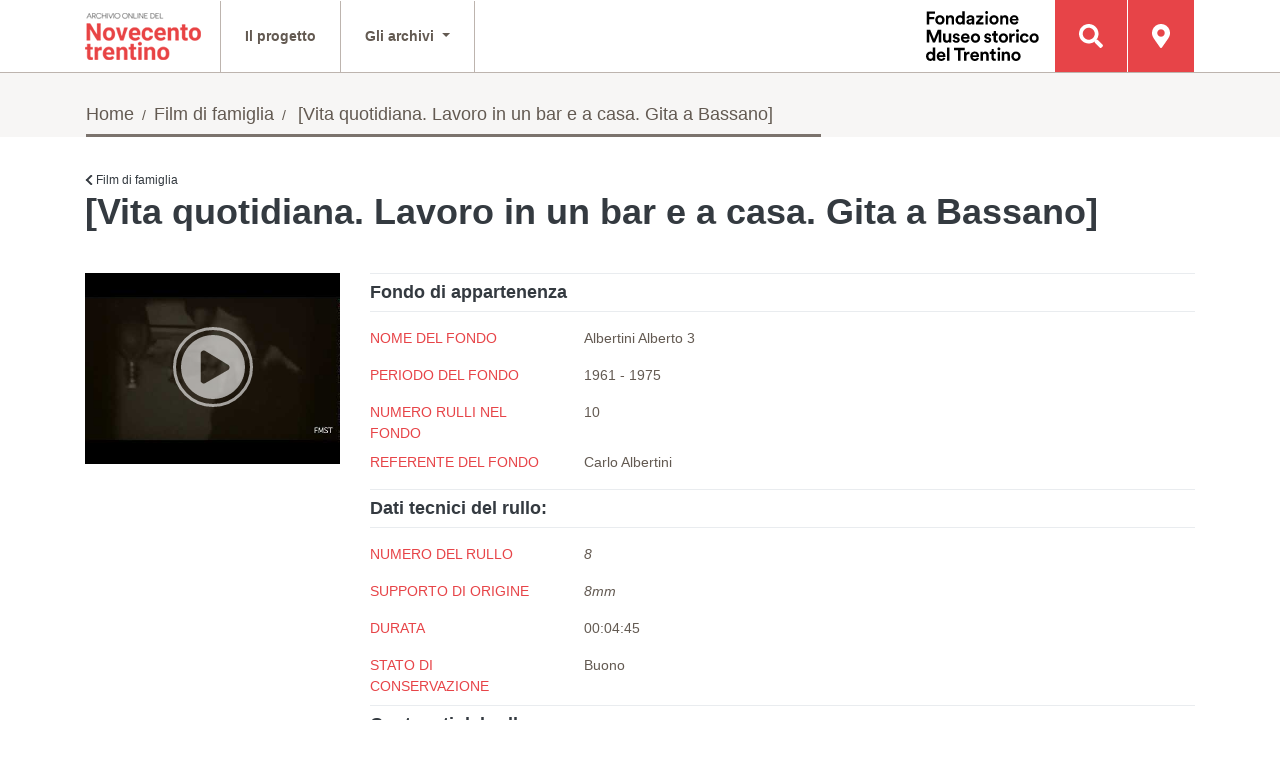

--- FILE ---
content_type: text/html; charset=UTF-8
request_url: https://900trentino.museostorico.it/dettaglio?archive=film-di-famiglia&id=35
body_size: 25010
content:
<!DOCTYPE html>
<!--[if lt IE 9 ]>
<html class="unsupported-ie ie" lang="it_IT"><![endif]-->
<!--[if IE 9 ]>
<html class="ie ie9" lang="it_IT"><![endif]-->
<!--[if (gt IE 9)|!(IE)]><!-->
<html lang="it_IT"><!--<![endif]-->
<head>
    <meta name="viewport" content="width=device-width, initial-scale=1.0"/>
    
    <title>Archivio storico del 900 Trentino
        -  Home </title>
    <meta http-equiv="Content-Type" content="text/html; charset=utf-8"/>
    <meta name="author" content="Net Wise S.r.l."/>
    <meta name="copyright" content="Net Wise S.r.l."/>
    <meta name="description"
          content="Archivio storico del 900 Trentino - Home "/>
    <meta name="google-site-verification" content="6JGpj-r3iJwrrIe_tK5SmmoVr8ce0sZ88E6nfFB2_gw"/>
    <meta name="keywords" content="Prima Guerra Mondiale,Seconda Guerra mondiale, Archivio Storico Trentino"/>
    <meta name="MSSmartTagsPreventParsing" content="TRUE"/>
    <meta name="generator" content="eZ Publish"/>
    <link rel="Home" href="/" title="Home"/>
    <link rel="Index" href="/" title="Home"/>
    <link rel="Top" href="/" title="Home"/>
    <link rel="Shortcut icon" href="/design/standard/images/favicon.ico" type="image/x-icon"/>
    <link rel="Copyright" href="http://www.museostorico.it/"/>
    <link rel="Author" href="http://www.netwise.it"/>
    <link rel="Alternate" type="application/rss+xml" title="RSS"
          href="/rss/feed/my_feed"/>

        
    <script type="text/javascript">


      (function () {
        var head = document.getElementsByTagName('head')[0];
        var printNode = document.createElement('link');
        printNode.rel = 'Alternate';
        printNode.href = "/layout/set/print/content/view/sitemap/2" + document.location.search;
        printNode.media = 'print';
        printNode.title = "Printable version";
        head.appendChild(printNode);
      })();


    </script>
        <link rel="stylesheet" type="text/css" href="/css/4443f91_fontawesome_1.css"/>
    <link rel="stylesheet" type="text/css" href="/css/4443f91_datatables.min_2.css"/>
    <link rel="stylesheet" type="text/css" href="/css/4443f91_style_3.css"/>

<style type="text/css">
    @import url("/extension/ezwt/design/standard/stylesheets/websitetoolbar.css");
</style>
<link href='http://fonts.googleapis.com/css?family=Open+Sans:400,300,700' rel='stylesheet' type='text/css'>

    
    
    
<script type="text/javascript">
var YUI3_config = {base: "/extension/ezjscore/design/standard/lib/yui/3.17.2/build/", modules: {}, combine: false};
</script>
    <script type="text/javascript" src="/js/e31b3eb_jquery.min_1.js"></script>

    <script type="text/javascript" src="/js/e31b3eb_jquery-migrate.min_2.js"></script>

    <script type="text/javascript" src="/js/e31b3eb_jquery-ui-1.10.3.custom.min_3.js"></script>

    <script type="text/javascript" src="/js/e31b3eb_bootstrap.bundle.min_4.js"></script>

    <script type="text/javascript" src="/js/e31b3eb_bootstrap-toolkit.min_5.js"></script>

    <script type="text/javascript" src="/js/e31b3eb_fontawesome-all.min_6.js"></script>

    <script type="text/javascript" src="/js/e31b3eb_knockout-latest_7.js"></script>

    <script type="text/javascript" src="/js/e31b3eb_moment.min_8.js"></script>

    <script type="text/javascript" src="/js/e31b3eb_it_9.js"></script>

    <script type="text/javascript" src="/js/e31b3eb_daterangepicker.min_10.js"></script>

    <script type="text/javascript" src="/js/e31b3eb_datatables.min_11.js"></script>

    <script type="text/javascript" src="/js/e31b3eb_archivi-table-sort_13.js"></script>

    <script type="text/javascript" src="/js/e31b3eb_jquery.tooltipster.min_14.js"></script>

    <script type="text/javascript" src="/js/e31b3eb_jquery.jscrollpane.min_16.js"></script>

    <script type="text/javascript" src="/js/e31b3eb_markerclusterer_17.js"></script>

    <script type="text/javascript" src="/js/e31b3eb_pqgrid.min_18.js"></script>

    <script type="text/javascript" src="/js/e31b3eb_pqselect.min_19.js"></script>

    <script type="text/javascript" src="/js/e31b3eb_general_20.js"></script>

    <script type="text/javascript" src="/js/e31b3eb_maps_21.js"></script>


    
    
</head>

    <body>



    <div class="container-fluid">
    <div class="row">
        <div class="w-100">
            <nav class="navbar navbar-expand-lg navbar-light fixed-top" id="navbar-main">
                <div class="container">
                    <div class="navbar-brand">
                        <a href="/">
                            <img src="/bundles/novecentotrentinosite/images/logo.png"/>
                        </a>
                    </div>
                    <ul class="navbar-nav navbar-right flex-row">
                        <li class="nav-item bg-primary">
                            <a class="nav-link d-lg-none text-white" href="#form-search" data-toggle="collapse">
                                <i class="fas fa-search"></i>
                            </a>
                        </li>
                        <li class="nav-item">
                            <button class="navbar-toggler collapsed" type="button" data-toggle="collapse"
                                    data-target="#navbar-main-collapse"
                                    aria-controls="navbar-main-collapse" aria-expanded="false" aria-label="Apri menu">
                                <span class="navbar-toggler-icon">
                                    <svg viewBox="0 0 30 30" xmlns="http://www.w3.org/2000/svg">
                                        <path class="navbar-toggle-incon-bar" id="top" stroke="#FFFFFF" stroke-width="2"
                                              stroke-linecap="round" stroke-miterlimit="10" d="M4 7h22"></path>
                                        <path class="navbar-toggle-incon-bar" id="middle" stroke="#FFFFFF"
                                              stroke-width="2" stroke-linecap="round" stroke-miterlimit="10"
                                              d="M4 15h22"></path>
                                        <path class="navbar-toggle-incon-bar" id="bottom" stroke="#FFFFFF"
                                              stroke-width="2" stroke-linecap="round" stroke-miterlimit="10"
                                              d="M4 23h22"></path>
                                    </svg>
                                </span>
                            </button>
                        </li>
                    </ul>

                    <div class="collapse navbar-collapse" id="navbar-main-collapse">
                        <span class="navbar-text font-weight-bold d-lg-none d-xl-none">
                            MENU
                        </span>
                        <ul class="navbar-nav mr-auto">
                            <li class="nav-item">
                                <a class="nav-link" href="/Il-progetto">Il
                                    progetto</a>
                            </li>
                            <li class="nav-item dropdown">
                                <a class="nav-link dropdown-toggle" id="dropdown-archivi" role="button"
                                   data-toggle="dropdown" aria-haspopup="true" aria-expanded="false">
                                    Gli archivi <i class="fa fa-chevron-right d-lg-none"></i>
                                </a>
                                <div class="dropdown-menu" aria-labelledby="dropdown-archivi">
                                    <div class="col-12 d-lg-none">
                                        <a class="nav-link dropdown-toggle" href="#">
                                            <i class="fas fa-chevron-left"></i> Back
                                        </a>
                                    </div>
                                    <div class="d-lg-none mb-2">
                                        <div class="dropdown-item font-weight-bold navbar-text">
                                            GLI ARCHIVI
                                        </div>
                                    </div>
                                    <a class="dropdown-item" href="/Archivio-della-Scrittura-Popolare">
                                        Archivio della Scrittura Popolare</a>
                                    <a class="dropdown-item" href="/Donne-e-uomini-della-Resistenza">
                                        Donne e uomini della Resistenza</a>
                                    <a class="dropdown-item" href="/I-militari-trentini-nella-seconda-guerra-mondiale">
                                        I militari trentini nella seconda guerra mondiale</a>
                                    <a class="dropdown-item" href="/Le-interviste-dalla-Cineteca-della-FMST">
                                        Le interviste dalla Cineteca della FMST</a>
                                    <a class="dropdown-item" href="/Gli-oppositori-al-fascismo">
                                        Gli oppositori al fascismo</a>
                                    <a class="dropdown-item" href="/Film-di-famiglia">
                                        Film di famiglia</a>
                                                                        <a class="dropdown-item" href="/Legionari-trentini-in-Spagna-1936-1939">
                                        Legionari trentini in Spagna (1936-1939)
                                    </a>
                                    <a class="dropdown-item" href="/Volontari-trentini-nella-Grande-Guerra">
                                        Volontari trentini nella Grande Guerra
                                    </a>
                                    <a class="dropdown-item" href="/Custodire-la-memoria">
                                        Custodire la memoria
                                    </a>
                                </div>
                            </li>
                            <li class="nav-item d-lg-none">
                                <a class="nav-link" href="/Cerca-sulla-Mappa">
                                    <span class="d-lg-none">Cerca sulla mappa</span>
                                </a>
                            </li>
                        </ul>
                        <ul class="navbar-nav navbar-right d-none d-lg-flex">
                            <li class="nav-item d-none d-md-inline-flex border-0">
                                <a href="http://fondazione.museostorico.it/"
                                   class="nav-link p-0 mr-3 background-transparent">
                                    <img src="/bundles/novecentotrentinosite/images/logo_fmst_new.svg" height="50"/>
                                </a>
                            </li>
                            <li class="nav-item">
                                <a class="nav-link bg-primary" href="#form-search" data-toggle="collapse">
                                    <i class="fas fa-search"></i>
                                    <span class="d-lg-none">Cerca nell'archivio</span>
                                </a>
                            </li>
                            <li class="nav-item">
                                <a class="nav-link bg-primary"
                                                                            href="/Cerca-sulla-Mappa"
                                                                    >
                                    <i class="fas fa-map-marker-alt"></i>
                                    <span class="d-lg-none">Cerca sulla mappa</span>
                                </a>
                            </li>
                        </ul>
                    </div>
                </div>
            </nav>
        </div>
    </div>
</div>

        <div class="bg-primary text-white py-5 px-3 collapse" id="form-search">
    <div class="row">
        <div class="col-12">
            <h3 class="font-weight-light mb-4">Cerca nell'archivio</h3>
        </div>
    </div>
    <div class="row">
        <div class="col-12">
                            <div id="dialog" title="Attenzione">

</div>
<form name="novecento_trentino_gen_search" method="post" action="/Risultati-ricerca" class="form-search" id="search-form" name="search-form">

<div class="form-group form-group--label-right">
    <i class="fas fa-chevron-down"></i>
            <select id="novecento_trentino_gen_search_archivio" name="novecento_trentino_gen_search[archivio]" class="form-control form-control-lg">
        <option value="all">Tutti gli archivi</option><option value="oppositori">Oppositori al fascismo</option><option value="militari">Militari della II Guerra Mondiale</option><option value="scrittura popolare">Archivio Scrittura Popolare</option><option value="interviste">Interviste Cineteca Fondazione</option><option value="donne e uomini resistenza">Donne e uomini della Resistenza</option><option value="film di famiglia">Film di famiglia</option><option value="volontari grande guerra">Volontari trentini nella Grande Guerra</option><option value="legionari spagna">Legionari trentini in Spagna (1936-1939)</option><option value="segni della pieta">Custodire la memoria</option></select>
    </div>
<div class="form-group">
    <i class="fas fa-user"></i>
            <input type="text" id="novecento_trentino_gen_search_nome" name="novecento_trentino_gen_search[nome]" placeholder="Nome" class="form-control form-control-lg" />
    </div>
<div class="form-group">
    <i class="fas fa-user"></i>
            <input type="text" id="novecento_trentino_gen_search_cognome" name="novecento_trentino_gen_search[cognome]" placeholder="Cognome" class="form-control form-control-lg" />
    </div>
<div class="form-group">
    <i class="fas fa-map-marker-alt"></i>
            <input type="text" id="novecento_trentino_gen_search_luogo_nascita" name="novecento_trentino_gen_search[luogo_nascita]" placeholder="Luogo di nascita" class="form-control form-control-lg" />
    </div>
<div class="form-group form-group--label-right d-none">
    <i class="fas fa-chevron-down"></i>
            <select id="novecento_trentino_gen_search_tipologia_testuale" name="novecento_trentino_gen_search[tipologia_testuale][]" novalidate="novalidate" class="form-control form-control-lg" multiple="multiple">
        <option value="12">Agenda</option><option value="28">Altro</option><option value="8">Autobiografia</option><option value="10">Canzoniere</option><option value="27">Composizione in versi</option><option value="22">Cronaca</option><option value="2">Diario</option><option value="9">Diario - memoria</option><option value="7">Epistolario</option><option value="29">Inventario</option><option value="1">Lettera</option><option value="16">Liber amicorum</option><option value="5">Libro</option><option value="26">Libro dei conti</option><option value="17">Libro delle messe</option><option value="13">Libro di famiglia</option><option value="3">Libro di preghiere</option><option value="30">Lista dotale</option><option value="21">Memoria - canzoniere</option><option value="19">Memoria autobiografica</option><option value="18">Quaderno di appunti</option><option value="14">Quaderno scolastico</option><option value="24">Raccolta di disegni</option><option value="20">Raccolta di poesie</option><option value="25">Racconto storico</option><option value="11">Ricettario</option><option value="23">Testo teatrale</option><option value="15">Zibaldone</option></select>
    </div>
<div class="form-group form-group--label-right d-none">
    <i class="fas fa-chevron-down"></i>
            <select id="novecento_trentino_gen_search_soggetto" name="novecento_trentino_gen_search[soggetto][]" novalidate="novalidate" class="form-control form-control-lg" multiple="multiple">
        <option value="63">Africa settentrionale (aprile-novembre 1942)</option><option value="48">Alimentazione</option><option value="39">Amicizia</option><option value="31">Amori</option><option value="24">Attività politica</option><option value="50">Bombardamenti</option><option value="19">Confinati</option><option value="49">Dalmazia - Rivolte 1881-1882</option><option value="6">Disertori</option><option value="3">Emigranti</option><option value="12">Esercito italiano</option><option value="9">Esercito italiano. Spedizione in Estremo Oriente. ...i trentini</option><option value="10">Famiglia</option><option value="47">Fascismo</option><option value="28">Feriti di guerra</option><option value="41">Folclore</option><option value="59">Fronte greco-albanese</option><option value="17">Fronte italo-austriaco</option><option value="30">Fronte orientale</option><option value="1">Guerra Mondiale 1914-1918</option><option value="2">Guerra Mondiale 1939-1945</option><option value="18">Guerre coloniali</option><option value="15">Guerre di indipendenza</option><option value="23">Internati civili</option><option value="62">Internati militari in Germania (settembre 1943-set...mbre 1945)</option><option value="22">Irredentismo</option><option value="16">Istruzione</option><option value="33">Lavoro</option><option value="20">Legislazione</option><option value="34">Malati di guerra</option><option value="21">Movimento operaio</option><option value="60">Occupazione Alpenvorland</option><option value="46">Opzioni-1939</option><option value="64">Prigionia in Egitto</option><option value="43">Prigionieri di guerra</option><option value="29">Prigionieri di guerra italiani-Austria</option><option value="7">Prigionieri di guerra italiani-Germania</option><option value="5">Prigionieri di guerra trentini-Italia</option><option value="4">Prigionieri di guerra trentini-Russia</option><option value="55">Profughi</option><option value="11">Profughi trentini-Austria</option><option value="32">Profughi trentini-Italia</option><option value="13">Religiosità</option><option value="27">Resistenza</option><option value="40">Retrovie</option><option value="8">Rivoluzione Russa</option><option value="14">Servizio militare</option><option value="45">Teatro di guerra: Albania</option><option value="53">Teatro di guerra: fronte francese</option><option value="37">Teatro di guerra: Grecia</option><option value="52">Teatro di guerra: isole del Mediterraneo</option><option value="54">Teatro di guerra: Italia meridionale</option><option value="44">Teatro di guerra: Jugoslavia</option><option value="35">Teatro di guerra: Libia</option><option value="36">Teatro di guerra: Russia</option><option value="61">Territorio greco occupato (aprile-luglio 1941)</option><option value="38">Tirolo - Storia - Insurrezioni 1809</option><option value="42">Usi e costumi</option><option value="26">Viaggi</option><option value="51">Vita quotidiana</option></select>
    </div>
<div class="form-group form-group--label-right d-none">
    <i class="fas fa-chevron-down"></i>
            <select id="novecento_trentino_gen_search_genere" name="novecento_trentino_gen_search[genere]" novalidate="novalidate" class="form-control form-control-lg">
        <option value="">Genere</option><option value="M">Maschio</option><option value="F">Femmina</option></select>
    </div>
<div class="form-group form-group--label-right d-none">
    <i class="fas fa-chevron-down"></i>
            <select id="novecento_trentino_gen_search_fascicolo" name="novecento_trentino_gen_search[fascicolo]" novalidate="novalidate" class="form-control form-control-lg">
        <option value="">Fascicolo commissione provinciale patrioti</option><option value="SI">Fascicolo commissione provinciale patrioti SI</option><option value="NO">Fascicolo commissione provinciale patrioti NO</option></select>
    </div>
<div class="form-group form-group--label-right d-none">
    <i class="fas fa-chevron-down"></i>
            <select id="novecento_trentino_gen_search_qualifica_anpi" name="novecento_trentino_gen_search[qualifica_anpi]" novalidate="novalidate" class="form-control form-control-lg">
        <option value="">Qualifica ANPI</option><option value="17">altra</option><option value="10">partigiano/a</option><option value="12">partigiano/a caduto/a</option><option value="13">partigiano/a combattente</option><option value="14">partigiano/a combattente caduto/a</option><option value="15">patriota</option></select>
    </div>
<div class="form-group d-none">
            <input type="text" id="novecento_trentino_gen_search_anno_del_fatto" name="novecento_trentino_gen_search[anno_del_fatto]" placeholder="Anno del fatto" class="form-control form-control-lg" />
    </div>
<div class="form-group form-group--label-right d-none">
    <i class="fas fa-chevron-down"></i>
            <select id="novecento_trentino_gen_search_progetto" name="novecento_trentino_gen_search[progetto][]" novalidate="novalidate" class="form-control form-control-lg" multiple="multiple">
        <option value="9">60° Anniversario della Resistenza</option><option value="66">A man with no borders: il viaggio di Gilbert</option><option value="6">Alpini che ritornano</option><option value="33">Bambini di montagna</option><option value="51">Bergen Belsen</option><option value="20">Bieno</option><option value="35">Brasile. Lontananze sospese</option><option value="21">Casoni</option><option value="52">Corpo di Sicurezza Trentino</option><option value="34">Cronache poere</option><option value="57">Emigrazione in Argentina</option><option value="5">Emigrazione Mezzolombardo</option><option value="50">Era tutto Michelin. Memoria di una fabbrica</option><option value="30">Esuli istriani, fiumani e dalmati</option><option value="59">Fronti del Ricordo</option><option value="46">I cavatori di porfido di Albiano</option><option value="4">International research on migrations</option><option value="25">Istituto Filzi</option><option value="27">L&#039;Autonomia si racconta</option><option value="11">L&#039;emigrazione trentina in Belgio nel Novecento </option><option value="40">L&#039;emigrazione trentina in Cile (1949 – 1974)</option><option value="36">L&#039;emigrazione trentina in Colombia</option><option value="55">L&#039;emigrazione trentina in Messico e Texas</option><option value="53">La memoria dell’Università: le fonti orali per la storia     dell’Università degli Studi di Trento (1962 – 1972)</option><option value="60">La speranza industriale</option><option value="29">Le donne democristiane: dal diritto di voto all&#039;impegno politico per la costruzione della democrazia repubblicana</option><option value="26">Lisignago</option><option value="37">Messico. Interviste alla famiglia Zanotelli</option><option value="16">Partenze, arrivi, ritorni. Trent&#039;anni di emigrazione trentina in Svizzera (1946-1975)</option><option value="49">Peio, una storia d&#039;acqua</option><option value="64">Pioniere</option><option value="24">Prima guerra mondiale</option><option value="7">Reduci Valle dei Laghi</option><option value="23">Regole Spinale e Manez</option><option value="63">Resistenza veronese - Fondo Gigi Miele</option><option value="32">Ricordi dalla collina</option><option value="28">Santa Giustina</option><option value="54">Seconda Guerra mondiale e resistenza trentina </option><option value="62">Segheria Moruzzi Lavis</option><option value="3">Storia dell&#039;emigrazione delle Giudicarie: il caso dei “moleti” nel Regno Unito</option><option value="17">Storie di emigrazione in Val di Non</option><option value="10">Storie di emigrazione in Valsugana</option><option value="8">Storie di genere. L&#039;evoluzione del ruolo della donna nella storia della cooperazione trentina</option><option value="61">Storie di migranti a Trento</option><option value="18">Storie di mondo</option><option value="22">Stramentizzo</option><option value="58">Testimoni del &#039;900</option><option value="47">Testimoni di cooperazione</option><option value="44">Trentini americani: memoria di emigrazione negli Stati Uniti (IV campagna)</option><option value="45">Trentini americani: memoria di emigrazione negli Stati Uniti (V campagna)</option><option value="56">Trentini americani: memoria di emigrazione negli Stati Uniti (VI campagna)</option><option value="41">Trentini americani. Storie di emigrazione negli Stati Uniti (I campagna)</option><option value="42">Trentini americani. Storie di emigrazione negli Stati Uniti (II campagna)</option><option value="13">Trentini americani. Storie di emigrazione negli Stati Uniti (III campagna)</option><option value="43">Una corrispondenza &quot;orale&quot; tra Argentina e Trentino</option><option value="38">Una memoria di ferro. Storia di emigrazione trentina in Lorena</option><option value="48">Università Internazionale delle Istituzioni dei Popoli per la Pace (UNIP)</option><option value="65">Zambana &#039;55 e &#039;66: memorie di comunità</option></select>
    </div>
<div class="form-group form-group--label-right d-none">
    <i class="fas fa-chevron-down"></i>
            <select id="novecento_trentino_gen_search_soggetti" name="novecento_trentino_gen_search[soggetti][]" novalidate="novalidate" class="form-control form-control-lg" multiple="multiple">
        <option value="349">3a Divisione alpina &quot;Julia&quot;</option><option value="247">A.P.S.P. Margherita Grazioli - Povo</option><option value="177">Accordo De Gasperi - Gruber, 1946</option><option value="403">Afghanistan</option><option value="88">Africa</option><option value="264">Alaska</option><option value="152">Albania</option><option value="266">Albiano</option><option value="6">Alcide De Gasperi</option><option value="162">allevamento</option><option value="285">alluvione 1966</option><option value="161">Alpeggio</option><option value="241">Alpinismo</option><option value="248">amministrazione</option><option value="62">Anffas</option><option value="291">anni Novanta</option><option value="283">anni Sessanta</option><option value="338">Antifascismo</option><option value="401">antimilitarismo</option><option value="38">Argentina</option><option value="47">Armistizio, 1943</option><option value="15">Arrotino</option><option value="284">artigianato</option><option value="136">Associazione Trentini nel Mondo</option><option value="290">associazioni umanitarie</option><option value="105">Associazionismo</option><option value="130">Australia</option><option value="146">Austria</option><option value="176">Autonomia trentina</option><option value="201">Azione Cattolica</option><option value="357">Battaglia di El Alamein, 1942</option><option value="42">Belgio</option><option value="151">Bieno</option><option value="114">Bolivia</option><option value="233">Bombardamenti</option><option value="29">Bosnia ed Erzegovina</option><option value="262">Boston</option><option value="91">Brasile</option><option value="322">Brigate Rosse</option><option value="43">Bruxelles</option><option value="404">Bulgaria</option><option value="256">California</option><option value="230">Campagna d&#039;Africa (II GM)</option><option value="390">Campagna d&#039;Italia (II GM)</option><option value="48">Campagna di Russia (II GM)</option><option value="249">campeggio</option><option value="408">campi di concentramento</option><option value="41">Canada</option><option value="93">CASI (Centro di Azione Sociale Italiano)</option><option value="154">Casoni</option><option value="276">Cassa Rurale di Trento</option><option value="268">cava</option><option value="292">Centro di Educazione Permanente alla Pace</option><option value="298">Centro di formazione alla solidarietà internazionale (CFSI)</option><option value="194">Chiara Lubich</option><option value="206">Chicago</option><option value="277">ciclismo</option><option value="40">Cile</option><option value="250">Colombia</option><option value="394">Colonialismo italiano</option><option value="254">Colorado</option><option value="92">Compagnia italo-cilena di colonizzazione agricola CITAL</option><option value="159">Comunità delle Regole</option><option value="389">Condizioni di lavoro</option><option value="295">Convegno internazionale “Riflessioni sulla pace”</option><option value="380">Cooperativa agricola San Cristoforo</option><option value="63">cooperativa sociale Alpi</option><option value="58">cooperazione</option><option value="288">cooperazione internazionale</option><option value="51">Corfù, 1943</option><option value="330">Corpo degli Alpini</option><option value="74">Corpo di Sicurezza Trentino</option><option value="196">Croce Rossa Italiana</option><option value="192">Democrazia Cristiana</option><option value="173">deportazione in Germania</option><option value="399">Diga del Vajont</option><option value="289">diritti umani</option><option value="45">Divisione Acqui</option><option value="50">Divisione Pusteria</option><option value="190">Donne</option><option value="46">Eccidio di Cefalonia, 1943</option><option value="89">Edilizia</option><option value="245">elezioni</option><option value="14">Emigrazione</option><option value="204">Ente comunale assistenza (ECA)</option><option value="392">Esercito Popolare di Liberazione della Jugoslavia</option><option value="217">Esodo istriano, giuliano e dalmata</option><option value="122">fabbrica</option><option value="309">Fabbrica Michelin</option><option value="17">famiglia</option><option value="66">Famiglia cooperativa val di Gresta</option><option value="64">Famiglia cooperativa val di Rabbi e Sole</option><option value="175">Fascismo</option><option value="65">Federazione trentina della cooperazione</option><option value="279">Federciclismo</option><option value="273">Festival dell&#039;economia</option><option value="344">FlugabwehrKanone (FlaK)</option><option value="218">Foibe</option><option value="293">Fondazione Opera Campana dei Caduti</option><option value="251">Forze armate rivoluzionarie della Colombia (FARC)</option><option value="413">Frana Zambana 1955</option><option value="81">Francia</option><option value="346">Fronte dei Balcani (II GM)</option><option value="52">Fronte francese (II GM)</option><option value="49">Fronte greco (II GM)</option><option value="281">Gara Trento-Bondone</option><option value="280">Gardolo</option><option value="398">gare automobilistiche</option><option value="111">Germania</option><option value="362">Gestione Alberoni (1968 – 1970)</option><option value="367">Gestione Baglioni-Rotelli (1970-1972)</option><option value="361">Gestione Volpato (1962 – 1968)</option><option value="238">Giochi</option><option value="253">Gran Bretagna</option><option value="60">Gruppo ’78</option><option value="350">Guerra Civile spagnola, 1936</option><option value="37">Guerra del Kosovo, 1996-1999</option><option value="411">Guerre e occupazione Africa Orientale 1935-1941</option><option value="31">Guerre Jugoslave, 1991-1995</option><option value="377">Idaho</option><option value="303">Idropejo</option><option value="98">immigrazione</option><option value="402">Impero Austro-Ungarico</option><option value="320">Industrializzazione</option><option value="236">Infanzia</option><option value="77">Inghilterra</option><option value="109">integrazione</option><option value="326">Internati Militari Italiani</option><option value="125">Iran</option><option value="395">Irredentismo</option><option value="167">Istituto Filzi</option><option value="219">Istria</option><option value="35">Kosovo</option><option value="95">Kuwait</option><option value="333">Lager di Bergen Belsen</option><option value="70">Lager di Bolzano</option><option value="372">Lager di Buchenwald</option><option value="371">Lager di Dachau</option><option value="407">Lager di Mauthausen</option><option value="339">Lager di Wietzendorf</option><option value="187">Lago di Cles</option><option value="172">lavori stagionali</option><option value="396">lavori tradizionali</option><option value="312">Lavoro femminile</option><option value="304">legname</option><option value="369">Libera Università di Trento</option><option value="272">libreria</option><option value="170">Lisignago</option><option value="21">London Grinders Association</option><option value="18">Londra</option><option value="112">Lorena</option><option value="368">lotta armata</option><option value="310">Lotte operaie</option><option value="164">Madonna di Campiglio</option><option value="405">Marocco</option><option value="274">Meano</option><option value="252">Messico</option><option value="84">Mezzolombardo</option><option value="36">Milošević, Slobodan</option><option value="44">Miniera</option><option value="400">Minoranze linguistiche</option><option value="378">Missoula</option><option value="410">moda</option><option value="286">Monte Bondone</option><option value="343">Monte Grappa</option><option value="160">Monte Spinale</option><option value="145">Montecarlo</option><option value="366">Movimenti politici extraparlamentari</option><option value="193">Movimento dei focolari</option><option value="364">Movimento studentesco</option><option value="373">Muro fra Stati Uniti e Messico</option><option value="209">New York</option><option value="124">Nigeria</option><option value="365">Occupazioni di Sociologia</option><option value="244">Officina Lancia</option><option value="183">Opera Nazionale di Assistenza all&#039;Italia Redenta</option><option value="342">Organizzazione Todt</option><option value="202">Ospedale psichiatrico di Pergine</option><option value="294">Osservatorio sui Balcani</option><option value="258">Padre Efrem Trettel</option><option value="106">Parlamento Europeo</option><option value="73">Partito Comunista Italiano</option><option value="299">Peio</option><option value="255">Pennsylvania</option><option value="39">Perón, Juan Domingo </option><option value="180">Politica</option><option value="363">Politica universitaria italiana</option><option value="135">Polonia</option><option value="267">porfido</option><option value="243">Povo</option><option value="226">Prigionieri di guerra</option><option value="23">Prima Guerra Mondiale</option><option value="188">primo dopoguerra</option><option value="383">profughi, I guerra mondiale</option><option value="127">Religione</option><option value="67">Resistenza</option><option value="186">Revò</option><option value="275">ricostruzione</option><option value="216">Rijeka/Fiume</option><option value="332">Risiera di San Sabba</option><option value="382">Rivoluzione messicana, 1910</option><option value="83">Rovereto</option><option value="184">S. Giustina</option><option value="282">Sait</option><option value="257">San Francisco</option><option value="34">Sarajevo</option><option value="53">Sbarco in Normandia, 1944</option><option value="391">Scuola</option><option value="263">Seattle</option><option value="24">Seconda Guerra Mondiale</option><option value="406">Senegal</option><option value="82">Serbia</option><option value="200">Sessantotto</option><option value="334">Shoah</option><option value="153">Sicilia</option><option value="306">silicosi</option><option value="99">Sindacati</option><option value="370">socialismo</option><option value="397">Società Cementi Armati Centrifugati (SCAC)</option><option value="242">Società degli Alpinisti Tridentini (SAT)</option><option value="220">Sociologia</option><option value="265">Solvay</option><option value="128">Stati Uniti d&#039;America</option><option value="59">storia di genere</option><option value="384">storia locale di lungo periodo</option><option value="69">Stragi nazi-fasciste in Trentino</option><option value="409">Stragi nazi-fasciste in Veneto</option><option value="121">Svezia</option><option value="78">Svizzera</option><option value="307">terme</option><option value="374">Texas</option><option value="416">tradizioni</option><option value="80">Trentini nel mondo</option><option value="3">Trento</option><option value="223">Trieste</option><option value="165">turismo</option><option value="297">Unimondo</option><option value="287">UNIP</option><option value="182">Università</option><option value="360">Università di Trento</option><option value="96">URSS</option><option value="260">Utah</option><option value="185">Val di Non</option><option value="79">Valsugana</option><option value="308">venditori ambulanti</option><option value="235">Villazzano</option><option value="61">Volano</option><option value="278">volontariato</option><option value="379">Wallace</option><option value="412">WWF</option><option value="259">Wyoming</option></select>
    </div>
<div class="form-group d-none">
            <input type="text" id="novecento_trentino_gen_search_anno_di_leva" name="novecento_trentino_gen_search[anno_di_leva]" placeholder="Anno di leva" class="form-control form-control-lg" />
    </div>
<div class="form-group form-group--label-right d-none">
    <i class="fas fa-chevron-down"></i>
            <select id="novecento_trentino_gen_search_esperienza_bellica" name="novecento_trentino_gen_search[esperienza_bellica][]" novalidate="novalidate" class="form-control form-control-lg" multiple="multiple">
        <option value="Adesione RSI">Adesione RSI</option><option value="Congedato">Congedato</option><option value="Decorato">Decorato</option><option value="Disertore">Disertore</option><option value="Disperso">Disperso</option><option value="Ferito">Ferito</option><option value="Internato">Internato</option><option value="Morto">Morto</option><option value="Prigioniero">Prigioniero</option><option value="Resistente">Resistente</option><option value="Riformato">Riformato</option><option value="Sbandato">Sbandato</option></select>
    </div>
<div class="form-group form-group--label-right d-none">
    <i class="fas fa-chevron-down"></i>
            <select id="novecento_trentino_gen_search_teatro_di_guerra" name="novecento_trentino_gen_search[teatro_di_guerra]" novalidate="novalidate" class="form-control form-control-lg">
        <option value="">Teatro di guerra</option><option value="?">?</option><option value="Africa orientale italiana">Africa orientale italiana</option><option value="Africa settentrionale italiana">Africa settentrionale italiana</option><option value="Albania">Albania</option><option value="Austria">Austria</option><option value="Avellino">Avellino</option><option value="Balcani">Balcani</option><option value="Balcani (Albania-Jugoslavia)">Balcani (Albania-Jugoslavia)</option><option value="Balcani (Albania-Montenegro)">Balcani (Albania-Montenegro)</option><option value="Balcani (Albania)">Balcani (Albania)</option><option value="Balcani (Bosnia)">Balcani (Bosnia)</option><option value="Balcani (Croazia)">Balcani (Croazia)</option><option value="Balcani (Dalmazia)">Balcani (Dalmazia)</option><option value="Balcani (Egeo)">Balcani (Egeo)</option><option value="Balcani (Grecia-Albania)">Balcani (Grecia-Albania)</option><option value="Balcani (Grecia)">Balcani (Grecia)</option><option value="Balcani (Jugoslavia)">Balcani (Jugoslavia)</option><option value="Balcani (Montenegro-Croazia)">Balcani (Montenegro-Croazia)</option><option value="Balcani (Montenegro)">Balcani (Montenegro)</option><option value="Balcani (Montenegro) ?">Balcani (Montenegro) ?</option><option value="Balcani (Slovenia-Croazia)">Balcani (Slovenia-Croazia)</option><option value="Balcani (Slovenia)">Balcani (Slovenia)</option><option value="Bari">Bari</option><option value="Belluno">Belluno</option><option value="Bologna">Bologna</option><option value="Bolzano">Bolzano</option><option value="Bressanone">Bressanone</option><option value="Brindisi">Brindisi</option><option value="Budapest">Budapest</option><option value="Calabria">Calabria</option><option value="Campania">Campania</option><option value="Catania">Catania</option><option value="Catanzaro">Catanzaro</option><option value="Cefalonia">Cefalonia</option><option value="Cefalonia (?)">Cefalonia (?)</option><option value="Cina">Cina</option><option value="Coo">Coo</option><option value="Corfù">Corfù</option><option value="Corfù (?)">Corfù (?)</option><option value="Corsica">Corsica</option><option value="Cosenza">Cosenza</option><option value="Creta">Creta</option><option value="Croazia">Croazia</option><option value="Crotone">Crotone</option><option value="Difesa aeroporto di Bolzano">Difesa aeroporto di Bolzano</option><option value="Difesa aeroporto di Capodichino (Napoli)">Difesa aeroporto di Capodichino (Napoli)</option><option value="Difesa aeroporto di Capua">Difesa aeroporto di Capua</option><option value="Difesa aeroporto di Castiglione del Lago">Difesa aeroporto di Castiglione del Lago</option><option value="Difesa aeroporto di Cerveteri">Difesa aeroporto di Cerveteri</option><option value="Difesa aeroporto di Ciampino">Difesa aeroporto di Ciampino</option><option value="Difesa aeroporto di Fano">Difesa aeroporto di Fano</option><option value="Difesa aeroporto di Forlì">Difesa aeroporto di Forlì</option><option value="Difesa aeroporto di Ghedi">Difesa aeroporto di Ghedi</option><option value="Difesa aeroporto di Gioia del Colle">Difesa aeroporto di Gioia del Colle</option><option value="Difesa aeroporto di Latina">Difesa aeroporto di Latina</option><option value="Difesa aeroporto di Livorno">Difesa aeroporto di Livorno</option><option value="Difesa aeroporto di Lonate Pozzolo">Difesa aeroporto di Lonate Pozzolo</option><option value="Difesa aeroporto di Lucca">Difesa aeroporto di Lucca</option><option value="Difesa aeroporto di Pescara">Difesa aeroporto di Pescara</option><option value="Difesa aeroporto di Pisa">Difesa aeroporto di Pisa</option><option value="Difesa aeroporto di San Giusto (Pisa)">Difesa aeroporto di San Giusto (Pisa)</option><option value="Difesa aeroporto di Tarquinia">Difesa aeroporto di Tarquinia</option><option value="Difesa aeroporto di Treviso">Difesa aeroporto di Treviso</option><option value="Difesa contraerea">Difesa contraerea</option><option value="Difesa contraerea (Alto Adige)">Difesa contraerea (Alto Adige)</option><option value="Difesa contraerea (Brescia)">Difesa contraerea (Brescia)</option><option value="Difesa contraerea (Calabria)">Difesa contraerea (Calabria)</option><option value="Difesa contraerea (Campania)">Difesa contraerea (Campania)</option><option value="Difesa contraerea (Innsbruck)">Difesa contraerea (Innsbruck)</option><option value="Difesa contraerea (Lazio)">Difesa contraerea (Lazio)</option><option value="Difesa contraerea (Liguria)">Difesa contraerea (Liguria)</option><option value="Difesa contraerea (Lombardia)">Difesa contraerea (Lombardia)</option><option value="Difesa contraerea (Magdeburgo)">Difesa contraerea (Magdeburgo)</option><option value="Difesa contraerea (Milano)">Difesa contraerea (Milano)</option><option value="Difesa contraerea (Piemonte)">Difesa contraerea (Piemonte)</option><option value="Difesa contraerea (Puglia)">Difesa contraerea (Puglia)</option><option value="Difesa contraerea (Roma)">Difesa contraerea (Roma)</option><option value="Difesa contraerea (Sicilia)">Difesa contraerea (Sicilia)</option><option value="Difesa contraerea (Toscana)">Difesa contraerea (Toscana)</option><option value="Difesa contraerea (Veneto)">Difesa contraerea (Veneto)</option><option value="Difesa contraerea (Vipiteno)">Difesa contraerea (Vipiteno)</option><option value="Difesa costiera">Difesa costiera</option><option value="Difesa costiera (Calabria)">Difesa costiera (Calabria)</option><option value="Difesa costiera (Campania)">Difesa costiera (Campania)</option><option value="Difesa costiera (Dalmazia)">Difesa costiera (Dalmazia)</option><option value="Difesa costiera (Emilia-Romagna)">Difesa costiera (Emilia-Romagna)</option><option value="Difesa costiera (Friuli)">Difesa costiera (Friuli)</option><option value="Difesa costiera (Istria)">Difesa costiera (Istria)</option><option value="Difesa costiera (Lazio)">Difesa costiera (Lazio)</option><option value="Difesa costiera (Liguria)">Difesa costiera (Liguria)</option><option value="Difesa costiera (Puglia ?)">Difesa costiera (Puglia ?)</option><option value="Difesa costiera (Puglia)">Difesa costiera (Puglia)</option><option value="Difesa costiera (Roma)">Difesa costiera (Roma)</option><option value="Difesa costiera (Sardegna)">Difesa costiera (Sardegna)</option><option value="Difesa costiera (Sicilia)">Difesa costiera (Sicilia)</option><option value="Difesa costiera (Toscana)">Difesa costiera (Toscana)</option><option value="Difesa costiera (Veneto)">Difesa costiera (Veneto)</option><option value="Difesa del porto di Livorno">Difesa del porto di Livorno</option><option value="Difesa mobile aeroporti">Difesa mobile aeroporti</option><option value="Egeo">Egeo</option><option value="Elba">Elba</option><option value="Eritrea">Eritrea</option><option value="Estero (?)">Estero (?)</option><option value="Etiopia">Etiopia</option><option value="Foggia">Foggia</option><option value="Fortezza">Fortezza</option><option value="Francia">Francia</option><option value="Fronte albanese">Fronte albanese</option><option value="Fronte albanese-jugoslavo">Fronte albanese-jugoslavo</option><option value="Fronte croato">Fronte croato</option><option value="Fronte francese">Fronte francese</option><option value="Fronte greco">Fronte greco</option><option value="Fronte greco (?)">Fronte greco (?)</option><option value="Fronte greco-albanese">Fronte greco-albanese</option><option value="Fronte greco-jugoslavo">Fronte greco-jugoslavo</option><option value="Fronte italiano">Fronte italiano</option><option value="Fronte italiano (?)">Fronte italiano (?)</option><option value="Fronte italo-jugoslavo">Fronte italo-jugoslavo</option><option value="Fronte jugoslavo">Fronte jugoslavo</option><option value="Fronte jugoslavo (?)">Fronte jugoslavo (?)</option><option value="Fronte jugoslavo (Bosnia)">Fronte jugoslavo (Bosnia)</option><option value="Fronte jugoslavo (Montenegro)">Fronte jugoslavo (Montenegro)</option><option value="Fronte jugoslavo (Slovenia)">Fronte jugoslavo (Slovenia)</option><option value="Fronte occidentale">Fronte occidentale</option><option value="Fronte orientale">Fronte orientale</option><option value="Frontiera greco-albanese">Frontiera greco-albanese</option><option value="Frontiera orientale">Frontiera orientale</option><option value="Genova">Genova</option><option value="Germania">Germania</option><option value="Gorizia">Gorizia</option><option value="Grecia">Grecia</option><option value="Grecia (Atene)">Grecia (Atene)</option><option value="Ignoto">Ignoto</option><option value="Innsbruck">Innsbruck</option><option value="Istria">Istria</option><option value="Istria (Fiume, Pola, Trieste,..)">Istria (Fiume, Pola, Trieste,..)</option><option value="Istria (Fiume)">Istria (Fiume)</option><option value="Istria (Pola)">Istria (Pola)</option><option value="Istria (Trieste, Fiume)">Istria (Trieste, Fiume)</option><option value="Istria (Zara)">Istria (Zara)</option><option value="Jugoslavia">Jugoslavia</option><option value="Jugoslavia (Montenegro)">Jugoslavia (Montenegro)</option><option value="La Maddalena">La Maddalena</option><option value="Lama Mocogno">Lama Mocogno</option><option value="Lampedusa">Lampedusa</option><option value="Lecce">Lecce</option><option value="Lero">Lero</option><option value="Lero (?)">Lero (?)</option><option value="Libia">Libia</option><option value="Liguria (La Spezia)">Liguria (La Spezia)</option><option value="Liguria (Savona)">Liguria (Savona)</option><option value="Lubiana">Lubiana</option><option value="Mantova">Mantova</option><option value="Mar Baltico, mare del Nord">Mar Baltico, mare del Nord</option><option value="Mare del nord">Mare del nord</option><option value="Medio oriente">Medio oriente</option><option value="Medio Oriente (Palestina)">Medio Oriente (Palestina)</option><option value="Milano">Milano</option><option value="Montenegro">Montenegro</option><option value="Monterotondo">Monterotondo</option><option value="Napoli">Napoli</option><option value="Nettuno">Nettuno</option><option value="Nizza">Nizza</option><option value="Non combattente">Non combattente</option><option value="Oceano atlantico">Oceano atlantico</option><option value="Palermo">Palermo</option><option value="Pantelleria">Pantelleria</option><option value="Pescara">Pescara</option><option value="Piacenza">Piacenza</option><option value="Postumia">Postumia</option><option value="Potenza">Potenza</option><option value="Puglia (Foggia, Bari, Brindisi, ecc.)">Puglia (Foggia, Bari, Brindisi, ecc.)</option><option value="Puglia (Lecce)">Puglia (Lecce)</option><option value="Reggio Calabria">Reggio Calabria</option><option value="Rodi (Grecia)">Rodi (Grecia)</option><option value="Roma">Roma</option><option value="Romania">Romania</option><option value="Rovereto">Rovereto</option><option value="Saar">Saar</option><option value="Salerno">Salerno</option><option value="Samo">Samo</option><option value="Samo (Grecia)">Samo (Grecia)</option><option value="Samos (Grecia)">Samos (Grecia)</option><option value="Santa Maura">Santa Maura</option><option value="Sardegna">Sardegna</option><option value="Scacchiere mediterraneo">Scacchiere mediterraneo</option><option value="Scacchiere mediterraneo (Abruzzo)">Scacchiere mediterraneo (Abruzzo)</option><option value="Scacchiere mediterraneo (Albania)">Scacchiere mediterraneo (Albania)</option><option value="Scacchiere mediterraneo (Balcani)">Scacchiere mediterraneo (Balcani)</option><option value="Scacchiere mediterraneo (Campania)">Scacchiere mediterraneo (Campania)</option><option value="Scacchiere mediterraneo (Corsica)">Scacchiere mediterraneo (Corsica)</option><option value="Scacchiere mediterraneo (Creta)">Scacchiere mediterraneo (Creta)</option><option value="Scacchiere mediterraneo (Egeo)">Scacchiere mediterraneo (Egeo)</option><option value="Scacchiere mediterraneo (Grecia)">Scacchiere mediterraneo (Grecia)</option><option value="Scacchiere mediterraneo (Lampedusa)">Scacchiere mediterraneo (Lampedusa)</option><option value="Scacchiere mediterraneo (Lecce)">Scacchiere mediterraneo (Lecce)</option><option value="Scacchiere mediterraneo (Lero/Rodi)">Scacchiere mediterraneo (Lero/Rodi)</option><option value="Scacchiere mediterraneo (Liguria)">Scacchiere mediterraneo (Liguria)</option><option value="Scacchiere mediterraneo (Marche)">Scacchiere mediterraneo (Marche)</option><option value="Scacchiere mediterraneo (Pantelleria)">Scacchiere mediterraneo (Pantelleria)</option><option value="Scacchiere mediterraneo (Puglia)">Scacchiere mediterraneo (Puglia)</option><option value="Scacchiere mediterraneo (Rodi)">Scacchiere mediterraneo (Rodi)</option><option value="Scacchiere mediterraneo (Roma)">Scacchiere mediterraneo (Roma)</option><option value="Scacchiere mediterraneo (Salerno)">Scacchiere mediterraneo (Salerno)</option><option value="Scacchiere mediterraneo (Sardegna)">Scacchiere mediterraneo (Sardegna)</option><option value="Scacchiere mediterraneo (Sicilia)">Scacchiere mediterraneo (Sicilia)</option><option value="Scacchiere mediterraneo occidentale">Scacchiere mediterraneo occidentale</option><option value="Scarpanto (Egeo)">Scarpanto (Egeo)</option><option value="Sicilia">Sicilia</option><option value="Siro">Siro</option><option value="Slovenia">Slovenia</option><option value="Somalia">Somalia</option><option value="Spagna">Spagna</option><option value="Syros">Syros</option><option value="Taranto">Taranto</option><option value="Tarquinia">Tarquinia</option><option value="Terni">Terni</option><option value="Territorio metropolitano">Territorio metropolitano</option><option value="Territorio metropolitano (?)">Territorio metropolitano (?)</option><option value="Territorio occupato (Francia)">Territorio occupato (Francia)</option><option value="Tolmezzo">Tolmezzo</option><option value="Trentino">Trentino</option><option value="Trento">Trento</option><option value="Trieste">Trieste</option><option value="Ucraina">Ucraina</option><option value="Udine">Udine</option><option value="Ungheria">Ungheria</option><option value="Veneto">Veneto</option><option value="Verona">Verona</option><option value="Vienna">Vienna</option><option value="Vipiteno">Vipiteno</option><option value="Zante">Zante</option></select>
    </div>
<div class="form-group form-group--label-right d-none">
    <i class="fas fa-chevron-down"></i>
            <select id="novecento_trentino_gen_search_colore_politico" name="novecento_trentino_gen_search[colore_politico]" novalidate="novalidate" class="form-control form-control-lg">
        <option value="">Colore politico</option><option value=" antinazionale"> antinazionale</option><option value="altro">altro</option><option value="Ammonito politico">Ammonito politico</option><option value="anarchico">anarchico</option><option value="antifascista">antifascista</option><option value="antinazionale">antinazionale</option><option value="antitaliano">antitaliano</option><option value="austriacante">austriacante</option><option value="Collaborazionista">Collaborazionista</option><option value="comunista">comunista</option><option value="M.V.S.N.">M.V.S.N.</option><option value="Massone">Massone</option><option value="Massoni">Massoni</option><option value="Nazifascista">Nazifascista</option><option value="oppositore">oppositore</option><option value="pangermanista">pangermanista</option><option value="popolare">popolare</option><option value="repubblicano">repubblicano</option><option value="social-comunista">social-comunista</option><option value="socialista">socialista</option><option value="Sospetta spia">Sospetta spia</option><option value="sospettato politico">sospettato politico</option><option value="sospetto politico">sospetto politico</option><option value="sospetto sovversivo">sospetto sovversivo</option><option value="sovversivo">sovversivo</option><option value="tedescofilo">tedescofilo</option><option value="Vigilato">Vigilato</option></select>
    </div>

<div class="form-group form-group--label-right d-none">
    <i class="fas fa-chevron-down"></i>
            <select id="novecento_trentino_gen_search_fondo_appartenza" name="novecento_trentino_gen_search[fondo_appartenza][]" novalidate="novalidate" class="form-control form-control-lg" multiple="multiple">
        <option value="1">Agostini Mario</option><option value="2">Albertini Alberto 1</option><option value="3">Albertini Alberto 2</option><option value="4">Albertini Alberto 3</option><option value="5">Albertini Fabbri </option><option value="6">Albertini Mario 1</option><option value="7">Albertini Mario 2</option><option value="8">Andreatta Tomaso</option><option value="9">Anticoli Aldo</option><option value="10">Antonelli Tullio</option><option value="11">Armani Costantino</option><option value="12">Baldi Giorgio</option><option value="13">Baldo Enrico</option><option value="14">Baldo Gianni</option><option value="15">Basset Angelo</option><option value="16">Bernabe&#039; Antonio</option><option value="17">Bert Mollari</option><option value="18">Bert Silvano</option><option value="19">Biblioteca comunale “Luigi Dal Ri” (Mori)</option><option value="20">Bombana</option><option value="21">Borzaga Lenzi </option><option value="22">Bosetti Marzia</option><option value="23">Brigadoi Piergiogio</option><option value="24">Brunelli Ernesto</option><option value="25">Cappelletti Sergio </option><option value="26">Carmellini Beatrice </option><option value="27">Cestari Ivo</option><option value="28">Dal Bosco Silvio</option><option value="29">de Abbondi Cesare</option><option value="31">de Ruvo Franco</option><option value="32">Dogheria Duccio</option><option value="33">Dorigatti Ezio</option><option value="34">Eichta Mario</option><option value="35">Fabbro Keller Cecilia </option><option value="36">Fantini Arrigo Paride</option><option value="37">Forti e Veloci</option><option value="38">Gallio Stefano Daniele </option><option value="39">Gardumi Anita 1 </option><option value="40">Gardumi Anita 2</option><option value="41">Speranza Pia</option><option value="42">Lubich</option><option value="43">Margonari Gian Paolo</option><option value="44">Moruzzi Giovanna 1</option><option value="45">Moruzzi Giovanna 2</option><option value="46">Mussi Aniceto</option><option value="47">Nones Bruno</option><option value="48">Pellegrini Bruna</option><option value="49">Piccoli Franco</option><option value="50">Pollini Claudio</option><option value="51">Pozzacchio (Comune di Trambileno)</option><option value="52">Ridolfi Maurizio</option><option value="53">Roat Graziella</option><option value="54">Salvetti Casari Maria</option><option value="55">Scoz Marco </option><option value="56">Tame Fabrizio</option><option value="57">Tomasi Sergio</option><option value="58">Tonini De Biasi</option><option value="59">Torresani Giuseppe</option><option value="60">Trettel Efrem</option><option value="61">Uber Maria Cristina e Gianni</option><option value="62">Unifi -  Util – Forestale </option><option value="63">Valenti Antonio</option><option value="64">Vinante Fiorenzo</option><option value="65">Visentin Claudio</option><option value="66">Visintainer Tommaso</option><option value="67">Weber Paolo</option><option value="68">Zambaldi Felice</option><option value="69">Zanetti Giorgio</option><option value="70">Zanin Umberto</option><option value="71">Zanini Carlo</option><option value="72">Zanolini Adelio</option><option value="73">Zen Yvon</option><option value="75">Toss Fabio</option><option value="76">Film di famiglia</option><option value="77">Agostini Livio</option><option value="78">Allegri Fronza (famiglia)</option><option value="79">Bampi (famiglia)</option><option value="80">Beber Luciano</option><option value="81">Benedetti Romano</option><option value="82">Bertolini Sergio</option><option value="83">Boscardin (famiglia)</option><option value="84">Chemini Gianni </option><option value="85">Ciaspolada</option><option value="86">Conti Giacomo</option><option value="87">Costa Virgilio</option><option value="88">Crema Walter</option><option value="89">Dassatti Dante</option><option value="90">Detassis Marco Oreste </option><option value="91">Eccel Marco</option><option value="92">Federazione Provinciale Scuole Materne </option><option value="93">Fontana Giuseppe</option><option value="94">Gentili Flavio</option><option value="95">Giovannini Franco</option><option value="96">Giovannini Renato – Rossetto Bruna</option><option value="97">Groff Claudio</option><option value="98">Keller (famiglia)</option><option value="99">Lacroce Rosalba</option><option value="100">Leinen Anne</option><option value="101">Lenisa Lucia</option><option value="102">Magi Giorgio</option><option value="103">Magnini Silvio</option><option value="104">Fondo Maino Enzo
</option><option value="105">Marcolla Mauro</option><option value="106">Martinelli Vittorio e Martinelli Luisa</option><option value="107">Mattei Giuseppe</option><option value="108">Montagni Giorgio</option><option value="109">Mosconi Flavio</option><option value="110">Nardelli Armando</option><option value="111">Pergher Fabio</option><option value="112">Proverbio Egle</option><option value="113">Russolo Enio</option><option value="114">Salgarelli Oridano</option><option value="115">Scienza Federico</option><option value="116">Stefano</option><option value="117">Tettamanti Gianni</option><option value="118">Tomasi</option><option value="119">Tomasoni (famiglia)</option><option value="120">Toninandel Patrizio</option><option value="121">Valentini Franco</option><option value="122">Vigna Angelo</option><option value="123">Vigili del fuoco volontari di Trento </option><option value="124">Zanghellini Andrea</option><option value="125">Proto (famiglia)</option><option value="126">Bressan Renzo</option><option value="127">Chemini Don Gianni</option><option value="128">Maino Enzo</option><option value="129">Martinelli Vittorio e Luisa</option><option value="130">Vigna  Angelo</option></select>
    </div>

<div class="form-group form-group--label-right d-none">
    <i class="fas fa-chevron-down"></i>
            <select id="novecento_trentino_gen_search_categoria" name="novecento_trentino_gen_search[categoria]" novalidate="novalidate" class="form-control form-control-lg">
        <option value="">Categoria</option><option value="1">cinema amatoriale</option><option value="3">cinema professionale</option><option value="4">cinema professionale (documentario)</option><option value="6">copia privata di filmato proprietario</option><option value="7">home movie</option><option value="8">home video</option></select>
    </div>

<div class="form-group d-none">
            <input type="text" id="novecento_trentino_gen_search_data_fondo" name="novecento_trentino_gen_search[data_fondo]" placeholder="Data" novalidate="novalidate" class="form-control form-control-lg" autocomplete="off" />
    </div>


<div class="form-group form-group--label-right d-none">
    <i class="fas fa-chevron-down"></i>
            <select id="novecento_trentino_gen_search_soggetti_ff" name="novecento_trentino_gen_search[soggetti_ff][]" novalidate="novalidate" class="form-control form-control-lg" multiple="multiple">
        <option value="1">altri anniversari</option><option value="3">altri anniversari (1° maggio)</option><option value="4">altri anniversari (commemorazione funebre)</option><option value="5">animali</option><option value="6">architettura</option><option value="9">battesimo</option><option value="10">celebrità</option><option value="11">commemorazione</option><option value="12">compleanni</option><option value="14">comunione</option><option value="15">corpo</option><option value="16">culto</option><option value="17">educazione</option><option value="18">eventi culturali</option><option value="19">eventi istituzionali</option><option value="20">eventi meteorologici</option><option value="21">eventi naturali</option><option value="22">eventi religiosi</option><option value="23">eventi sportivi</option><option value="25">eventi storici</option><option value="27">feste</option><option value="28">finzioni</option><option value="29">flora</option><option value="30">geomorfologia</option><option value="31">gioco</option><option value="32">gioco/sport</option><option value="33">gita</option><option value="34">infanzia</option><option value="35">lavoro</option><option value="37">luoghi di culto</option><option value="38">matrimonio</option><option value="40">mezzi di trasporto</option><option value="41">monumenti</option><option value="42">motori</option><option value="43">musica</option><option value="44">nascita</option><option value="45">primi passi</option><option value="46">religione</option><option value="47">ritratti familiari</option><option value="48">scene familiari</option><option value="49">spazi extraurbani/non-luoghi</option><option value="50">spazi rurali</option><option value="51">spazi urbani</option><option value="53">sviluppo tecnologico</option><option value="54">tecnologia</option><option value="56">viaggi</option><option value="58">vita quotidiana</option><option value="60">emigrazione</option></select>
    </div>

<div class="form-group form-group--label-right d-none">
    <i class="fas fa-chevron-down"></i>
            <select id="novecento_trentino_gen_search_luoghi_ff" name="novecento_trentino_gen_search[luoghi_ff][]" novalidate="novalidate" class="form-control form-control-lg" multiple="multiple">
        <option value="frazione-1154">Abetone (Abetone Cutigliano)</option><option value="place-8476">Abetone Cutigliano</option><option value="place-8514">Abruzzo</option><option value="frazione-169">Aguai (Carano)</option><option value="place-8463">Aiaccio (Francia)</option><option value="place-100">Alassio</option><option value="frazione-1188">Albinia (Orbetello)</option><option value="place-8488">Alpe di Siusi</option><option value="place-191">Altino</option><option value="place-8524">Alto Adige</option><option value="place-8380">Altopiano della Vigolana</option><option value="place-8613">Altopiano di Musiera</option><option value="place-204">Amalfi</option><option value="place-8547">Amblar - Don</option><option value="place-8478">Amburgo (Germania)</option><option value="place-8445">Amsterdam (Paesi Bassi)</option><option value="place-8504">Amsterdam Schiphol (Paesi Bassi)</option><option value="place-223">Ancona</option><option value="place-225">Andalo</option><option value="place-8516">Anversa (Belgio)</option><option value="place-266">Aosta</option><option value="place-8510">Appennini</option><option value="place-282">Aquileia</option><option value="place-300">Arco</option><option value="place-316">Arezzo</option><option value="place-8468">Arlington County (USA)</option><option value="place-8451">Arnhem (Paesi Bassi)</option><option value="place-343">Arona</option><option value="place-373">Ascoli Piceno</option><option value="place-376">Asiago</option><option value="place-380">Asolo</option><option value="place-383">Assisi</option><option value="place-8406">Atene (Grecia)</option><option value="place-401">Augusta</option><option value="place-8566">Autodromo di Vallelunga</option><option value="frazione-1153">Bacedasco (Castell&#039;Arquato)</option><option value="place-8484">Bacharach (Germania)</option><option value="frazione-1176">Baia di san felice (Vieste)</option><option value="place-8564">Barbados</option><option value="place-8464">Barcellona (Spagna)</option><option value="frazione-451">Barco (Levico Terme)</option><option value="place-533">Bari</option><option value="place-552">Barzio</option><option value="place-557">Baselga di Pinè</option><option value="place-564">Bassano del Grappa</option><option value="place-8621">Batahla (Portogallo)</option><option value="place-8581">Beatenberg (Svizzera)</option><option value="place-8509">Belgio</option><option value="frazione-1195">Bellaria (Bellaria-Igea Marina)</option><option value="place-8511">Belœil (Belgio)</option><option value="place-8485">Bergen (Norvegia)</option><option value="place-8224">Berlino (Germania)</option><option value="place-664">Besenello</option><option value="place-8440">Betlemme (Palestina)</option><option value="place-8364">Biarritz (Francia)</option><option value="frazione-1186">Bibione (San Michele al Tagliamento)</option><option value="place-692">Biella</option><option value="place-8144">Bleggio</option><option value="frazione-1143">Bocca di magra (Ameglia)</option><option value="place-8354">Bodø (Norvegia)</option><option value="place-741">Bolbeno</option><option value="place-745">Bologna</option><option value="place-752">Bolzano</option><option value="frazione-263">Bono (Comano Terme)</option><option value="place-8363">Bordeaux (Francia)</option><option value="place-829">Bormida</option><option value="place-830">Bormio</option><option value="place-8456">Braubach (Germania)</option><option value="place-8210">Bregenz</option><option value="place-902">Brenta</option><option value="place-904">Brentonico</option><option value="place-907">Brescia</option><option value="place-910">Bressanone</option><option value="frazione-1171">Breuil-cervinia (Valtournenche)</option><option value="frazione-1173">Brunni (svizzera) (Engelberg (Svizzera))</option><option value="place-8497">Bucarest (Romania)</option><option value="frazione-341">Buse (Folgaria)</option><option value="place-1012">Bussolengo</option><option value="place-8368">Béziers (Francia)</option><option value="frazione-841">Cadine (Trento)</option><option value="place-1068">Calceranica al Lago</option><option value="place-1076">Caldaro sulla Strada del Vino</option><option value="place-1079">Caldes</option><option value="place-1082">Caldonazzo</option><option value="place-8596">California (USA)</option><option value="place-1093">Calliano (TN)</option><option value="frazione-1178">Camaldoli (Arezzo)</option><option value="place-1148">Camogli</option><option value="place-1158">Campello sul Clitunno</option><option value="place-8561">Campo Carlo Magno</option><option value="place-8513">Canale della Manica (Regno Unito/Francia)</option><option value="place-1221">Canazei</option><option value="place-8360">Cannes (Francia)</option><option value="frazione-150">Caoria (Canal San Bovo)</option><option value="place-1272">Caorle</option><option value="place-8356">Capo Nord (Norvegia)</option><option value="place-8417">Capo Testa</option><option value="place-1315">Capri</option><option value="frazione-323">Carbonare (folgaria) (Folgaria)</option><option value="place-8367">Carcassonne (Francia)</option><option value="place-1384">Carisolo</option><option value="place-1422">Carrara</option><option value="place-8491">Castel Toblino</option><option value="place-8543">Castello di Soave</option><option value="place-1731">Castelnuovo</option><option value="place-1832">Catania</option><option value="place-1849">Cavalese</option><option value="place-1856">Cavareno</option><option value="place-1865">Cavedago</option><option value="place-1918">Centa San Nicolò</option><option value="place-1995">Cervia</option><option value="place-2012">Cesenatico</option><option value="place-8378">Cima Panarotta</option><option value="place-8426">Cima Presanella</option><option value="frazione-1198">Cire&#039; (Pergine Valsugana)</option><option value="place-8590">Città del Messico (Messico)</option><option value="place-2175">Civitella Paganico</option><option value="place-2184">Cles</option><option value="place-8450">Coblenza (Germania)</option><option value="place-2202">Codrongianos</option><option value="frazione-862">Cognola (Trento)</option><option value="place-8314">Colonia (Germania)</option><option value="place-2304">Conegliano</option><option value="place-8352">Copenaghen (Danimarca)</option><option value="place-2333">Coredo</option><option value="frazione-1164">Coredo (Predaia)</option><option value="place-2389">Cortina d&#039;Ampezzo</option><option value="place-2393">Corvara</option><option value="place-2394">Corvara in Badia</option><option value="place-8638">Costa Azzurra (Francia)</option><option value="place-8495">Costanza (Romania)</option><option value="place-8465">Costiera Amalfitana</option><option value="place-2440">Crema</option><option value="place-2446">Cremona</option><option value="place-2450">Crespano del Grappa</option><option value="place-9217">Cuba</option><option value="place-8620">Dachau (Germania)</option><option value="place-8599">Daly City (USA)</option><option value="place-8598">Danville (USA)</option><option value="frazione-1163">Deggia (San Lorenzo Dorsino)</option><option value="place-2542">Demonte</option><option value="place-2544">Denno</option><option value="place-2550">Desenzano del Garda</option><option value="place-8453">Diga Afsluitdijk (Paesi Bassi)</option><option value="place-8538">Diga di Santa Giustina</option><option value="place-8540">Diga di Speccheri</option><option value="place-8515">Dinant (Belgio)</option><option value="place-8477">Dolomiti</option><option value="place-8404">Dolomiti del Brenta</option><option value="place-2592">Dorio</option><option value="place-2606">Drena</option><option value="place-2611">Dro</option><option value="place-8529">Dubrovnik (Croazia)</option><option value="place-8531">Egitto</option><option value="place-8470">Emilia Romagna</option><option value="place-8578">Engelberg (Svizzera)</option><option value="place-2640">Entracque</option><option value="place-2650">Ercolano</option><option value="place-2653">Erto e Casso</option><option value="place-8438">Etna</option><option value="place-2748">Ferrara</option><option value="place-8522">Fieberbrunn (Austria)</option><option value="place-8432">Finlandia</option><option value="place-8631">Finsevatnet (Norvegia)</option><option value="place-2798">Firenze</option><option value="place-8610">Foce dell&#039;Adige</option><option value="place-2825">Fogliano Redipuglia</option><option value="place-2829">Folgaria</option><option value="place-8545">Forte Buso</option><option value="place-8605">Forte Cariola</option><option value="place-8289">Francia</option><option value="place-2930">Frascati</option><option value="place-8588">Friuli Venezia Giulia</option><option value="place-2738">Fénis</option><option value="place-8418">Gardaland</option><option value="frazione-848">Gardolo (Trento)</option><option value="place-3046">Gardone Riviera</option><option value="place-8556">Gargano</option><option value="place-8370">Garmisch-Partenkirchen (Germania)</option><option value="place-3061">Gatteo</option><option value="place-3089">Genova</option><option value="place-8274">Germania</option><option value="place-8441">Gerusalemme (Israele)</option><option value="frazione-1145">Giaffa (israele) (Tel Aviv (Israele))</option><option value="place-8461">Ginevra (Svizzera)</option><option value="place-9216">Giudicarie</option><option value="place-8533">Giza (Egitto)</option><option value="place-8400">Golfo della Spezia</option><option value="place-3216">Grado</option><option value="place-8414">Gran Sasso d&#039;Italia</option><option value="place-8527">Granada (Spagna)</option><option value="place-8407">Grecia</option><option value="place-8570">Grindelwald (Svizzera)</option><option value="frazione-1142">Grotte di nettuno (Alghero)</option><option value="place-8411">Großglockner-Hochalpenstraße (Austria)</option><option value="place-8557">Gruppo dell&#039;Adamello</option><option value="place-3324">Gubbio</option><option value="place-8452">Haarlem (Paesi Bassi)</option><option value="place-8535">Haifa (Israele)</option><option value="place-8483">Halle/Saale (Germania)</option><option value="place-8532">Il Cairo (Egitto)</option><option value="place-8112">Innsbruck (Austria)</option><option value="place-9213">Irpinia</option><option value="place-3370">Ischia</option><option value="place-8423">Isola d&#039;Elba</option><option value="place-3380">Isola del Giglio</option><option value="frazione-1192">Isola di san nicola (Isole Tremiti)</option><option value="frazione-1190">Isola di vulcano (Lipari)</option><option value="place-8355">Isole Lofoten (Norvegia)</option><option value="place-3394">Isole Tremiti</option><option value="place-8534">Israele</option><option value="place-8496">Istambul (Turchia)</option><option value="place-8397">Jebel Erba (Sudan)</option><option value="place-3417">Jesolo</option><option value="place-8580">Jochpass (Svizzera)</option><option value="place-8568">Kandersteg (Svizzera)</option><option value="frazione-1196">Kaub (germania) (Loreley (Germania))</option><option value="place-8433">Kaukana</option><option value="place-8572">Kleine Scheidegg (Svizzera)</option><option value="place-8624">La Jonquera (Spagna)</option><option value="place-3431">La Valle</option><option value="place-8402">Laghi di Plitvice (Croazia)</option><option value="frazione-801">Lago (Tesero)</option><option value="place-8471">Lago Lemano (Svizzera/Francia)</option><option value="place-8506">Lago Maggiore</option><option value="place-8457">Lago della Serraia</option><option value="place-8625">Lago di Bracciano</option><option value="place-8523">Lago di Caldaro</option><option value="place-8382">Lago di Caldonazzo</option><option value="place-8459">Lago di Canzolino</option><option value="place-8393">Lago di Carezza</option><option value="place-8587">Lago di Erdemolo</option><option value="place-8358">Lago di Garda</option><option value="place-8585">Lago di Ledro</option><option value="place-8552">Lago di Malga Bissina</option><option value="place-8518">Lago di Molveno</option><option value="place-8569">Lago di Oeschinen (Svizzera)</option><option value="place-8546">Lago di Paneveggio</option><option value="place-8392">Lago di Santa Colomba</option><option value="place-8539">Lago di Santa Giustina</option><option value="place-8582">Lago di Thun (Svizzera)</option><option value="place-8442">Lago di Tiberiade (Israele)</option><option value="place-8431">Lago di Toblino</option><option value="place-8383">Lago di Tovel</option><option value="place-8487">Lagorai</option><option value="place-8601">Lake Tahoe (USA)</option><option value="place-8571">Lauterbrunnen (Svizzera)</option><option value="place-3512">Lavagna</option><option value="place-3514">Lavarone</option><option value="place-3520">Lavis</option><option value="place-3521">Lazise</option><option value="frazione-1155">Le castella (Isola di Capo Rizzuto)</option><option value="place-3555">Lerici</option><option value="place-3574">Levico Terme</option><option value="place-8591">León (Messico)</option><option value="frazione-1201">Lido di savio (Ravenna)</option><option value="place-3585">Lignano Sabbiadoro</option><option value="place-8415">Liguria</option><option value="place-8633">Lindau (Germania)</option><option value="frazione-30">Linfano (Arco)</option><option value="place-8362">Lione (Francia)</option><option value="place-8622">Lisbona (Portogallo)</option><option value="place-8558">Lobbia Alta</option><option value="frazione-1158">Loc. boniprati (Prezzo)</option><option value="frazione-1182">Localita&#039; bruniol (Molveno)</option><option value="place-8149">Londra (Regno Unito)</option><option value="place-3667">Loreto</option><option value="place-8249">Losanna (Svizzera)</option><option value="place-8365">Lourdes (Francia)</option><option value="place-3684">Lucca</option><option value="frazione-595">Madonna di campiglio (Pinzolo)</option><option value="place-8251">Madrid (Spagna)</option><option value="place-8628">Magonza (Germania)</option><option value="place-3779">Maiori</option><option value="place-8526">Malaga (Spagna)</option><option value="place-3787">Malcesine</option><option value="place-8507">Malga Bissina</option><option value="place-8626">Malga Cagnon</option><option value="place-8553">Malga Cioca</option><option value="place-8550">Malga Prato di Sotto</option><option value="place-8422">Malga Sadole</option><option value="place-8627">Malga Valsolero</option><option value="frazione-638">Malgolo (Romeno)</option><option value="place-3798">Malles Venosta</option><option value="place-3788">Malè</option><option value="place-8493">Mamaia (Romania)</option><option value="place-8634">Mannheim (Germania)</option><option value="place-3829">Mantova</option><option value="place-3839">Marano Lagunare</option><option value="place-8508">Mare Adriatico</option><option value="frazione-488">Marilleva 1400 (Mezzana)</option><option value="frazione-1183">Maristella (Alghero)</option><option value="place-8369">Marsiglia (Francia)</option><option value="frazione-864">Martignano (Trento)</option><option value="place-8424">Marzola</option><option value="place-3923">Maser</option><option value="frazione-194">Masi di cavalese (Cavalese)</option><option value="place-8500">Massiccio del Bernina (Italia/Svizzera)</option><option value="frazione-853">Mattarello (Trento)</option><option value="place-8472">Mauthausen (Austria)</option><option value="frazione-1175">Melchsee-frutt (svizzera) (Kerns (Svizzera))</option><option value="place-4020">Merano</option><option value="frazione-870">Mesiano (Trento)</option><option value="place-4042">Messina</option><option value="frazione-326">Mezzomonte (Folgaria)</option><option value="place-8562">Miami (USA)</option><option value="place-4076">Milano</option><option value="place-8502">Milano Linate</option><option value="place-8503">Milano Malpensa</option><option value="place-4077">Milazzo</option><option value="frazione-1193">Miramare (Rimini)</option><option value="place-4106">Misano Adriatico</option><option value="place-8593">Moca (Repubblica Dominicana)</option><option value="place-4121">Moena</option><option value="place-4126">Mogliano Veneto</option><option value="place-4152">Molveno</option><option value="place-8214">Monaco di Baviera (Germania)</option><option value="frazione-46">Montagnaga di pinÉ (Baselga di Pinè)</option><option value="place-8374">Monte Bondone</option><option value="place-8361">Monte Carlo (Francia)</option><option value="place-8612">Monte Ciolino</option><option value="place-8505">Monte Grappa</option><option value="place-8536">Monte Penegal</option><option value="place-8577">Monte Pilatus (Svizzera)</option><option value="place-8574">Monte Rothorn</option><option value="place-8609">Monte Tonale</option><option value="place-8474">Monte di Mezzocorona</option><option value="place-4307">Montecatini-Terme</option><option value="place-4405">Montepulciano</option><option value="place-8603">Monterrey (USA)</option><option value="place-4476">Monza</option><option value="place-4498">Mori</option><option value="place-8639">Mosca (Russia)</option><option value="frazione-1184">Musiera di sotto (Telve)</option><option value="place-4577">Nago-Torbole</option><option value="place-4579">Nanno</option><option value="frazione-1200">Nanno (Ville d&#039;Anaunia)</option><option value="place-4581">Napoli</option><option value="place-8357">Narvik (Norvegia)</option><option value="place-8443">Nazareth (Israele)</option><option value="place-8395">Neuhausen am Rheinfall (Svizzera)</option><option value="place-8294">New York (USA)</option><option value="place-8466">Niagara Falls (Canada/USA)</option><option value="place-8583">Niederhorn (Svizzera)</option><option value="place-8359">Nizza (Francia)</option><option value="place-4655">Nomi</option><option value="place-8276">Norimberga (Germania)</option><option value="place-8629">Norvegia</option><option value="place-4666">Nova Levante</option><option value="place-4668">Nova Ponente</option><option value="place-8390">Obereggen (Austria)</option><option value="place-4775">Ora</option><option value="place-4785">Orgiano</option><option value="frazione-1147">Oropa (Biella)</option><option value="place-8499">Orrido di Bellano</option><option value="place-4828">Orvieto</option><option value="place-8353">Oslo (Norvegia)</option><option value="place-8542">Ossario del Pasubio</option><option value="place-8512">Ostenda (Belgio)</option><option value="place-8437">Ostia</option><option value="frazione-1114">Padergnone (Vallelaghi)</option><option value="place-4899">Padova</option><option value="place-8446">Paesi Bassi</option><option value="place-8544">Paganella</option><option value="frazione-1181">Paganico (Civitella Paganico)</option><option value="place-4937">Palena</option><option value="place-4939">Palermo</option><option value="place-8462">Palma di Maiorca (Spagna)</option><option value="place-4961">Palù del Fersina</option><option value="place-8115">Palù di Giovo</option><option value="frazione-1151">Paraggi (Santa Margherita Ligure)</option><option value="place-8425">Parco naturale Adamello Brenta</option><option value="place-8385">Parco naturale Paneveggio</option><option value="place-8206">Parigi (Francia)</option><option value="place-8379">Passo Coe</option><option value="place-8615">Passo Manghen</option><option value="place-8632">Passo Palade</option><option value="place-8399">Passo Pordoi</option><option value="place-8409">Passo Rolle</option><option value="place-8396">Passo Sella</option><option value="place-8398">Passo del Ballino</option><option value="place-8606">Passo del Brattello</option><option value="place-8449">Passo del Brennero</option><option value="place-8372">Passo del Cimirlo</option><option value="place-8537">Passo della Mendola</option><option value="place-8391">Passo di Costalunga</option><option value="place-8521">Passo di Lavazé</option><option value="place-8489">Passo di Monte Giovo</option><option value="place-8530">Passo di Oclini</option><option value="place-8403">Passo di San Lugano</option><option value="place-8410">Pasubio</option><option value="place-5041">Pedavena</option><option value="place-5079">Pergine Valsugana</option><option value="place-5102">Pescara</option><option value="place-5104">Pescasseroli</option><option value="place-5107">Peschici</option><option value="place-5109">Peschiera del Garda</option><option value="place-8614">Pfäffikon (Svizzera)</option><option value="place-8469">Philadelphia (USA)</option><option value="frazione-953">Pian dei pradi (Vattaro)</option><option value="place-8541">Pian delle Fugazze</option><option value="place-8616">Piana di Vezzena</option><option value="frazione-1194">Pianezza (Valdobbiadene)</option><option value="place-5180">Piazza Armerina</option><option value="place-5199">Pietra Ligure</option><option value="frazione-1157">Pietralba (Nova Ponente)</option><option value="place-5243">Pieve Tesino</option><option value="place-5229">Pieve di Bono</option><option value="place-5262">Pineto</option><option value="place-5267">Pinzolo</option><option value="place-5284">Pisa</option><option value="place-5365">Pollone</option><option value="place-5379">Pompei</option><option value="place-5391">Pontassieve</option><option value="place-5398">Ponte Gardena</option><option value="frazione-276">Ponte arche (Comano Terme)</option><option value="place-5458">Porto Recanati</option><option value="place-8394">Porto Venere</option><option value="place-5468">Portofino</option><option value="place-5477">Positano</option><option value="place-8618">Postumia (Slovenia)</option><option value="frazione-863">Povo (Trento)</option><option value="place-5492">Pozza di Fassa</option><option value="frazione-825">Pozzacchio (Trambileno)</option><option value="place-5504">Pozzuoli</option><option value="place-8281">Praga (Repubblica Ceca)</option><option value="place-8611">Prealpi Bresciane e Gardesane</option><option value="place-8104">Predaia</option><option value="place-5545">Predazzo</option><option value="frazione-631">Pregasina (Riva del Garda)</option><option value="place-5554">Premeno</option><option value="place-8619">Prnjavor (Bosnia Erzegovina)</option><option value="frazione-1162">Promeghin (San Lorenzo Dorsino)</option><option value="place-9215">Puglia</option><option value="place-8608">Punta San Matteo</option><option value="frazione-1167">Punta ala (Castiglione della Pescaia)</option><option value="place-5658">Rapallo</option><option value="place-5670">Ravenna</option><option value="place-5682">Recoaro Terme</option><option value="frazione-1166">Redipuglia (Fogliano Redipuglia)</option><option value="place-5690">Reggio Emilia</option><option value="frazione-1150">Regole (Malosco)</option><option value="place-8455">Renania settentrionale-Vestfalia (Germania)</option><option value="place-8280">Renania-Palatinato (Germania)</option><option value="place-8595">Repubblica Dominicana</option><option value="place-8480">Rhens (Germania)</option><option value="place-5726">Riccione</option><option value="place-8421">Rifugio Baita Monte Cauriol</option><option value="place-8405">Rifugio Brentei</option><option value="place-8555">Rifugio Carè Alto</option><option value="place-8490">Rifugio Damiano Chiesa</option><option value="place-8554">Rifugio Dodici Apostoli</option><option value="place-8386">Rifugio Giuseppe Volpi di Misurata al Mulaz</option><option value="place-8548">Rifugio Oltradige Al Roen</option><option value="place-8586">Rifugio Pederü</option><option value="place-8387">Rifugio Rosetta</option><option value="place-8551">Rifugio Silvio Agostini</option><option value="place-8560">Rifugio Tosa Tommaso Pedrotti</option><option value="place-8428">Rifugio Vallesinella</option><option value="place-8559">Rifugio ai Caduti dell&#039;Adamello</option><option value="place-5742">Rimini</option><option value="place-8576">Rinderberg (Svizzera)</option><option value="place-5768">Riva del Garda</option><option value="frazione-1161">Rivazzurra (Rimini)</option><option value="place-8376">Riviera romagnola</option><option value="place-5789">Rivisondoli</option><option value="place-5793">Rivolta d&#039;Adda</option><option value="place-5915">Roma</option><option value="place-2810">Roma Fiumicino</option><option value="place-8447">Rotterdam (Paesi Bassi)</option><option value="place-6007">Rovigo</option><option value="place-8637">Ruhrgebiet (Germania)</option><option value="place-8565">Saint Lucia</option><option value="place-8563">Saint Martin (Francia/Paesi Bassi)</option><option value="place-8201">Salisburgo (Austria)</option><option value="place-8597">San Francisco (USA)</option><option value="place-6271">San Leo</option><option value="place-8105">San Lorenzo Dorsino</option><option value="place-8623">San Lorenzo de El Escorial (Spagna)</option><option value="place-6281">San Lorenzo in Banale</option><option value="place-8371">San Marino</option><option value="frazione-569">San cristoforo al lago (Pergine Valsugana)</option><option value="frazione-1141">San fruttuoso di capodimonte (Camogli)</option><option value="frazione-716">San martino di castrozza (Primiero San Martino di Castrozza)</option><option value="frazione-1191">San maurizio (Bolzano)</option><option value="frazione-1144">San michele di pagana (Rapallo)</option><option value="frazione-1179">San rossore (Pisa)</option><option value="place-8481">Sankt Goarshausen (Germania)</option><option value="place-8501">Sankt Moritz (Svizzera)</option><option value="place-6473">Sanremo</option><option value="frazione-1180">Sant&#039;anna di campore (Cuorgnè)</option><option value="place-8602">Santa Barbara (USA)</option><option value="place-6561">Santa Cristina Valgardena</option><option value="place-6582">Santa Margherita Ligure</option><option value="frazione-1177">Santa maria del piave (Mareno di Piave)</option><option value="frazione-963">Santa massenza (Vezzano)</option><option value="place-8594">Santiago de los Caballeros (Repubblica Dominicana)</option><option value="frazione-1148">Santuario di san romedio (Predaia)</option><option value="place-8519">Saragozza (Spagna)</option><option value="place-8267">Sarajevo (Bosnia ed Erzegovina)</option><option value="frazione-122">Sarche (Calavino)</option><option value="frazione-843">Sardagna (Trento)</option><option value="place-8416">Sardegna</option><option value="place-6659">Sarnonico</option><option value="place-6667">Sarzana</option><option value="place-8439">Sass Pordoi</option><option value="place-6674">Sasso Marconi</option><option value="place-8454">Schafberg (Austria)</option><option value="place-8448">Schaffhausen (Svizzera)</option><option value="place-6753">Scurelle</option><option value="place-8528">Selva Gardena</option><option value="place-8475">Sentiero delle Bocchette</option><option value="frazione-330">Serrada (Folgaria)</option><option value="place-8301">Sicilia</option><option value="place-6896">Siena</option><option value="place-6922">Siracusa</option><option value="place-6925">Sirmione</option><option value="frazione-1169">Siror (Primiero San Martino di Castrozza)</option><option value="frazione-1149">Siusi allo scilliar (Castelrotto)</option><option value="place-8377">Siviglia (Spagna)</option><option value="frazione-847">Sopramonte (Trento)</option><option value="place-7004">Sorrento</option><option value="frazione-1199">Spaarnwoude (Haarlem (Paesi Bassi))</option><option value="place-7054">Spoleto</option><option value="place-7057">Spormaggiore</option><option value="place-7079">Stenico</option><option value="place-8261">Stoccarda (Germania)</option><option value="place-8486">Stoccolma (Svezia)</option><option value="place-7092">Storo</option><option value="place-7093">Stra</option><option value="place-7100">Stresa</option><option value="frazione-1174">Stöckalp (svizzera) (Kerns (Svizzera))</option><option value="place-8401">Sudan</option><option value="place-8145">Svizzera</option><option value="frazione-1172">Sörenberg (svizzera) (Flühli (Svizzera))</option><option value="frazione-1189">Talamone (Orbetello)</option><option value="place-7155">Taormina</option><option value="place-8494">Techirghiol (Romania)</option><option value="place-8444">Tel Aviv (Israele)</option><option value="place-7193">Telve</option><option value="frazione-1165">Terres (Contà)</option><option value="place-7240">Tesero</option><option value="place-7261">Tione di Trento</option><option value="place-7265">Tirolo</option><option value="place-7268">Tivoli</option><option value="place-8525">Toledo (Spagna)</option><option value="place-8366">Tolosa (Francia)</option><option value="place-8592">Toluca (Messico)</option><option value="place-7301">Torino</option><option value="place-8589">Torino Caselle</option><option value="place-7334">Torre di Santa Maria</option><option value="frazione-1152">Torre di fine (Eraclea)</option><option value="place-7355">Torri del Benaco</option><option value="place-8479">Trechtingshausen (Germania)</option><option value="place-8316">Trentino</option><option value="place-7429">Trento</option><option value="place-7436">Tres</option><option value="place-7468">Trieste</option><option value="frazione-1187">Troldhaugen (Bergen (Norvegia))</option><option value="place-7494">Tropea</option><option value="place-8579">Trübsee (Svizzera)</option><option value="place-8436">Ulma (Germania)</option><option value="place-7535">Urbino</option><option value="place-8604">Val Cadino</option><option value="place-8617">Val Calamento</option><option value="place-8408">Val Campelle</option><option value="place-8473">Val Gardena</option><option value="place-8427">Val Nambino</option><option value="place-8388">Val Passiria</option><option value="place-8430">Val Rendena</option><option value="place-8458">Val Venosta</option><option value="place-8517">Val d&#039;Algone</option><option value="place-8549">Val d&#039;Ambiez</option><option value="place-9214">Val di Cembra</option><option value="place-8412">Val di Daone</option><option value="place-8420">Val di Fassa</option><option value="place-8419">Val di Fiemme</option><option value="place-8429">Val di Genova</option><option value="place-8375">Val di Non</option><option value="place-8373">Val di Rabbi</option><option value="place-8600">Val di Sole</option><option value="frazione-578">Valcanover (Pergine Valsugana)</option><option value="place-7579">Valdagno</option><option value="place-7580">Valdaora</option><option value="place-7598">Valfloriana</option><option value="place-7609">Vallarsa</option><option value="place-8460">Valle d&#039;Aosta</option><option value="place-8482">Valle dei Mocheni</option><option value="place-8434">Valle dei Templi</option><option value="place-8381">Valsugana</option><option value="frazione-845">Vaneze (Trento)</option><option value="frazione-824">Vanza (Trambileno)</option><option value="place-8498">Varna (Bulgaria)</option><option value="frazione-635">Varone (Tenno)</option><option value="frazione-846">Vason (Trento)</option><option value="place-7718">Velturno</option><option value="place-8413">Veneto</option><option value="place-7729">Venezia</option><option value="place-7739">Verbania</option><option value="place-7766">Verona</option><option value="place-8389">Versailles (Francia)</option><option value="place-7779">Vervò</option><option value="frazione-453">Vetriolo (Levico Terme)</option><option value="place-7805">Viano</option><option value="place-7806">Viareggio</option><option value="place-7813">Vicenza</option><option value="place-8150">Vienna (Austria)</option><option value="place-7851">Vigo di Fassa</option><option value="place-8384">Vigolana</option><option value="place-7855">Vigolo Vattaro</option><option value="place-7907">Villadossola</option><option value="place-7910">Villafranca di Verona</option><option value="frazione-850">Villazzano (Trento)</option><option value="frazione-1146">Viote (Trento)</option><option value="frazione-1197">Viserba (Rimini)</option><option value="place-8041">Volterra</option><option value="place-8630">Voss (Norvegia)</option><option value="place-8467">Washington D. C. (USA)</option><option value="place-8635">Worms (Germania)</option><option value="place-8052">Zambana</option><option value="place-8074">Zevio</option><option value="place-8075">Ziano di Fiemme</option><option value="place-8083">Zoagli</option><option value="place-8567">Zofingen (Svizzera)</option><option value="place-8575">Zweisimmen (Svizzera)</option><option value="frazione-1185">Štivor (bosnia erzegovina) (Prnjavor (Bosnia Erzegovina))</option></select>
    </div>

<div class="form-group form-group--label-right d-none">
    <i class="fas fa-chevron-down"></i>
            <select id="novecento_trentino_gen_search_vgg_condizioni" name="novecento_trentino_gen_search[vgg_condizioni]" novalidate="novalidate" class="form-control form-control-lg">
        <option value="">Condizioni</option><option value="vgg_condizione-1">Caduto</option><option value="vgg_condizione-2">Morto</option><option value="vgg_condizione-3">Reduce</option><option value="vgg_condizione-4">Riformato</option></select>
    </div>
<div class="form-group form-group--label-right d-none">
    <i class="fas fa-chevron-down"></i>
            <select id="novecento_trentino_gen_search_vgg_enroll_years" name="novecento_trentino_gen_search[vgg_enroll_years]" novalidate="novalidate" class="form-control form-control-lg">
        <option value="">Anno di arruolamento</option><option value="vgg_enroll_years-1911">1911</option><option value="vgg_enroll_years-1912">1912</option><option value="vgg_enroll_years-1914">1914</option><option value="vgg_enroll_years-1915">1915</option><option value="vgg_enroll_years-1916">1916</option><option value="vgg_enroll_years-1917">1917</option><option value="vgg_enroll_years-1918">1918</option></select>
    </div>


<div class="form-group form-group--label-right d-none">
    <i class="fas fa-chevron-down"></i>
            <select id="novecento_trentino_gen_search_ls_arma" name="novecento_trentino_gen_search[ls_arma]" novalidate="novalidate" class="form-control form-control-lg">
        <option value="">Arma</option><option value="ls_arma-1">Aereonautica</option><option value="ls_arma-2">Artiglieria</option><option value="ls_arma-3">Esercito</option><option value="ls_arma-4">Esercito, artiglieria</option><option value="ls_arma-5">Esercito, carabinieri</option><option value="ls_arma-6">Esercito, fanteria</option><option value="ls_arma-7">Esercito, genio</option><option value="ls_arma-8">Genio</option><option value="ls_arma-9">Legione spagnola</option><option value="ls_arma-10">M.v.s.n.</option><option value="ls_arma-11">Marina</option></select>
    </div>

<div class="form-group form-group--label-right d-none">
    <i class="fas fa-chevron-down"></i>
            <select id="novecento_trentino_gen_search_ls_condizioni" name="novecento_trentino_gen_search[ls_condizioni]" novalidate="novalidate" class="form-control form-control-lg">
        <option value="">Condizioni</option><option value="ls_condizioni-ferito">ferito</option><option value="ls_condizioni-caduto">caduto</option></select>
    </div>
<div class="form-group form-group--label-right d-none">
    <i class="fas fa-chevron-down"></i>
            <select id="novecento_trentino_gen_search_ls_departure_years" name="novecento_trentino_gen_search[ls_departure_years]" novalidate="novalidate" class="form-control form-control-lg">
        <option value="">Anno di partenza</option><option value="ls_departure_years-1936">1936</option><option value="ls_departure_years-1937">1937</option><option value="ls_departure_years-1938">1938</option><option value="ls_departure_years-1939">1939</option></select>
    </div>

<div class="form-group mb-4">
            <input type="text" id="novecento_trentino_gen_search_ricercalibera" name="novecento_trentino_gen_search[ricercalibera]" placeholder="Ricerca libera" class="form-control form-control-lg" />
    </div>
<div><button type="submit" id="novecento_trentino_gen_search_cerca" name="novecento_trentino_gen_search[cerca]" class="btn btn-lg btn-outline-light">Cerca</button></div><input type="hidden" id="novecento_trentino_gen_search_ezxform_token" name="novecento_trentino_gen_search[ezxform_token]" value="BTWWSn3BSV-sgEY_w0uHOoMzjNv-FHg_yvPkRqymYJg" />


</form>



                    </div>
    </div>
</div>

    
                
    
    <div class="container-fluid bg-light d-none d-md-block">
        <div class="row">
            <div class="container">
                <div class="row">
                    <nav aria-label="breadcrumb">
    <ol class="breadcrumb mb-0 ml-3 pl-0 pr-5 pb-2 pt-4">
        <li class="breadcrumb-item"><a href="/" class="h4">Home</a></li>
                    <li class="breadcrumb-item"><a href="/Film-di-famiglia"
                                           class="h4">Film di famiglia</a></li>

            <li class="breadcrumb-item active" aria-current="page">
                            <a class="h4" href="#">[Vita quotidiana. Lavoro in un bar e a casa. Gita a Bassano]</a></li>
                        </li>
            </ol>
</nav>                </div>
            </div>
        </div>
    </div>


        

    <!-- Main area: START -->


                        

    <div class="container" id="scheda-dettaglio">
        <div class="row">
            <div class="col-12 mt-4 mb-4">
                <a href="/Film-di-famiglia?activeTabs=tabs-["
                   class="text-dark h6">
                    <i class="fas fa-chevron-left"></i> Film di famiglia
                </a>
                <h2 class="text-dark font-weight-bold">
                    [Vita quotidiana. Lavoro in un bar e a casa. Gita a Bassano]
                </h2>
            </div>
        </div>
        <div class="row">
            <div class="col-12 col-md-4 col-lg-3">
                <form name="contact" method="post" action="/Contribuisci-al-progetto" class="form-search" id="contactForm">
    <input type="hidden" name="soggetto" value="35 - [Vita quotidiana. Lavoro in un bar e a casa. Gita a Bassano]"/>
    <input type="hidden" name="archivio" value="film-di-famiglia"/>


            <a href="#modal-video" data-toggle="modal">
            <img id="videothumb" src="//i.ytimg.com/vi/6QQpBY_GJOg/0.jpg" class="img-fluid" title="FONDO ALBERTO ALBERTINI III° RULLO 008" alt="FONDO ALBERTO ALBERTINI III° RULLO 008">
            <i class="fas fa-play-circle"></i>
        </a>

        <div class="modal" tabindex="-1" role="dialog" id="modal-video">
            <div class="modal-dialog modal-dialog-centered modal-lg" role="document">
                <div class="modal-content">
                    <div class="modal-body">
                        <div class="embed-responsive embed-responsive-16by9">
                            <iframe class="embed-responsive-item" src="//www.youtube.com/embed/6QQpBY_GJOg" frameborder="0" allowfullscreen></iframe>
                        </div>
                    </div>
                </div>
            </div>
        </div>
    
</form>

            </div>
            <div class="col-12 col-md-8 col-lg-9">
                <div class="row">
                                            <div id='tab1' class="col-12">
    <div class="row">
        <div class="col">
            <h4 class="text-dark font-weight-bold border border-left-0 border-right-0 py-2 mb-3">Fondo di
                appartenenza</h4>
            <dl class="row">
                <dt class="col-12 col-sm-4 col-lg-3">Nome del fondo</dt>
                <dd class="col-12 col-sm-8 col-lg-9">Albertini Alberto 3</dd>
            </dl>

            <dl class="row">
                <dt class="col-12 col-sm-4 col-lg-3">Periodo del fondo</dt>
                <dd class="col-12 col-sm-8 col-lg-9">1961 - 1975</dd>
            </dl>

            <dl class="row">
                <dt class="col-12 col-sm-4 col-lg-3">Numero rulli nel fondo</dt>
                <dd class="col-12 col-sm-8 col-lg-9">10</dd>
            </dl>

            <dl class="row">
                <dt class="col-12 col-sm-4 col-lg-3">Referente del fondo</dt>
                <dd class="col-12 col-sm-8 col-lg-9">Carlo Albertini</dd>
                            </dl>

        </div>
    </div>
</div>
    <div id="tab2" class="col-12">
        <div class="row">
            <div class="col">
                <h4 class="text-dark font-weight-bold border border-left-0 border-right-0 py-2 mb-3">Dati tecnici del
                    rullo:</h4>
                                    <dl class="row">
                        <dt class="col-12 col-sm-4 col-lg-3">Numero del rullo</dt>
                        <dd class="col-12 col-sm-8 col-lg-9"><i>8</i></dd>
                    </dl>
                                                    <dl class="row">
                        <dt class="col-12 col-sm-4 col-lg-3">Supporto di origine</dt>
                        <dd class="col-12 col-sm-8 col-lg-9"><i>8mm</i></dd>
                    </dl>
                                                    <dl class="row">
                        <dt class="col-12 col-sm-4 col-lg-3">Durata</dt>
                        <dd class="col-12 col-sm-8 col-lg-9">00:04:45</dd>
                    </dl>
                                                                    <dl class="row">
                        <dt class="col-12 col-sm-4 col-lg-3">Stato di conservazione</dt>
                        <dd class="col-12 col-sm-8 col-lg-9">Buono</dd>
                    </dl>
                            </div>
        </div>
    </div>
<div class="col-12" id='tab2'>
    <div class="row">
        <div class="col">
            <h4 class="text-dark font-weight-bold border border-left-0 border-right-0 py-2 mb-3">Contenuti del
                rullo:</h4>

                            <dl class="row">
                    <dt class="col-12 col-sm-4 col-lg-3">Categoria</dt>
                    <dd class="col-12 col-sm-8 col-lg-9">home movie</dd>
                </dl>
            
                            <dl class="row">
                    <dt class="col-12 col-sm-4 col-lg-3">Data</dt>
                                                                                                                                                                        <dd class="col-12 col-sm-8 col-lg-9">1961&nbsp;-&nbsp;1965</dd>
                </dl>
                                        <dl class="row">
                    <dt class="col-12 col-sm-4 col-lg-3">Soggetti</dt>
                    <dd class="col-12 col-sm-8 col-lg-9">
                        <ul class="list-unstyled list-inline mb-0">
                                                            <li class="list-inline-item">
                                    gita,                                 </li>
                                                            <li class="list-inline-item">
                                    lavoro,                                 </li>
                                                            <li class="list-inline-item">
                                    ritratti familiari,                                 </li>
                                                            <li class="list-inline-item">
                                    spazi urbani,                                 </li>
                                                            <li class="list-inline-item">
                                    vita quotidiana                                </li>
                                                    </ul>
                    </dd>
                </dl>
                                        <dl class="row">
                    <dt class="col-12 col-sm-4 col-lg-3">Luoghi</dt>
                    <dd class="col-12 col-sm-8 col-lg-9">
                        <ul class="list-inline mb-0">
                                                            <li class="list-inline-item">
                                    Bassano del grappa
                                                                                ,                                </li>
                                                            <li class="list-inline-item">
                                    Trento                                </li>
                                                    </ul>
                    </dd>
                </dl>
            
                            <dl class="row">
                    <dt class="col-12 col-sm-4 col-lg-3">Descrizione</dt>
                    <dd class="col-12 col-sm-8 col-lg-9">
                        Vita quotidiana. Lavoro in un bar e a casa. Gita a Bassano.
                    </dd>
                </dl>
                                        <dl class="row">
                    <dt class="col-12 col-sm-4 col-lg-3">Scene</dt>
                    <dd class="col-12 col-sm-8 col-lg-9">
                        <ul class="list-unstyled">
                                                            <li>00:00:01 Ritratto di donna</li>
                                                            <li>00:00:08 Uomini dentro un’automobile</li>
                                                            <li>00:00:16 Monumento ad Alcide Degasperi a Trento</li>
                                                            <li>00:00:20 Interno di un bar</li>
                                                            <li>00:00:39 Una donna lavora in cucina</li>
                                                            <li>00:01:26 Pranzo a casa; ritratto di donna</li>
                                                            <li>00:02:19 Vari scorci di Bassano</li>
                                                            <li>00:04:07 Gita a Bassano</li>
                                                    </ul>
                    </dd>
                </dl>
                    </div>
    </div>
</div>

                                    </div>
            </div>
        </div>
    </div>


    
    <footer class="container-fluid" id="contribuisci-al-progetto">
        <div class="row">
            <div class="container">
                <div class="row justify-content-center">
                    <div class="col-12 col-md-10 col-lg-8 text-center jumbotron bg-white">
                        <h4 class="text-primary font-weight-bold mb-3">Hai materiale interessante da proporre?</h4>
                        <p>
                            Contribuisci anche tu al progetto.
                        </p>

                                                    <form method="post" action="/Contribuisci-al-progetto">
                                
                                <button type="submit" class="btn btn-primary">
                                    SCRIVICI
                                </button>
                            </form>
                        
                    </div>
                </div>
            </div>
        </div>
    </footer>

<footer class="container-fluid pt-5" id="footer">
    <div class="row">
        <div class="container upper-footer">
            <div class="row">
                <div class="col-12 col-lg-4 mb-5">
                    <h6 class="font-weight-bold text-uppercase mb-3">gli archivi</h6>
                    <ul class="nav row">
                        <li class="nav-item col-12 col-md-6">
                            <a class="nav-link text-dark p-0" href="/Archivio-della-Scrittura-Popolare">
                                <i class="fas fa-caret-right"></i> Archivio della Scrittura Popolare
                            </a>
                        </li>
                        <li class="nav-item col-12 col-md-6">
                            <a class="nav-link text-dark p-0" href="/Donne-e-uomini-della-Resistenza">
                                <i class="fas fa-caret-right"></i> Donne e uomini della Resistenza
                            </a>
                        </li>
                        <li class="nav-item col-12 col-md-6">
                            <a class="nav-link text-dark p-0" href="/I-militari-trentini-nella-seconda-guerra-mondiale">
                                <i class="fas fa-caret-right"></i> I militari trentini nella seconda guerra mondiale
                            </a>
                        </li>
                        <li class="nav-item col-12 col-md-6">
                            <a class="nav-link text-dark p-0" href="/Le-interviste-dalla-Cineteca-della-FMST">
                                <i class="fas fa-caret-right"></i> Le interviste dalla Cineteca della FMST
                            </a>
                        </li>
                        <li class="nav-item col-12 col-md-6">
                            <a class="nav-link text-dark p-0" href="/Gli-oppositori-al-fascismo">
                                <i class="fas fa-caret-right"></i> Gli oppositori al fascismo
                            </a>
                        </li>
                        <li class="nav-item col-12 col-md-6">
                            <a class="nav-link text-dark p-0" href="/Film-di-famiglia">
                                <i class="fas fa-caret-right"></i> I film di famiglia della cineteca della FMST
                            </a>
                        </li>
                    </ul>
                </div>
                <div class="col-12 col-lg-4">
                    <h6 class="font-weight-bold text-uppercase mb-3">tieniti informato</h6>
                    <form id="newsletter-form" class="mb-5">
                        <div class="form-row">
                            <div class="col-12">
                                <label class="sr-only" for="email">Email</label>
                                <div class="input-group input-group-lg mb-2 mb-sm-0">
                                    <input type="email" class="form-control" id="Subscription_Email"
                                           name="Subscription_Email" placeholder="Iscriviti alla nostra newsletter">
                                    <button type="button" id="join-newsletter" class="btn btn-lg btn-secondary">
                                        <i class="fas fa-envelope"></i>
                                        <span class="sr-only">Invia</span>
                                    </button>
                                </div>
                            </div>
                        </div>
                    </form>
                </div>
                <div class="col-12 col-lg-4 order-lg-first">
                    <div class="row mb-3">
                        <div class="col-12">
                            <a href="http://fondazione.museostorico.it/" target="_blank">
                                <img src=/bundles/novecentotrentinosite/images/logo_fmst_new.svg alt="fondazione museostorico" height="60" >
                            </a>
                        </div>
                    </div>
                    <div class="row mb-3">
                        <div class="col-12 col-lg-8">
                            <p>Fondazione Museo storico del Trentino<br>
                                via Torre d'Augusto<br>
                                41 38122 TRENTO - Italy<br>
                                cf/p.iva 02050480223
                            <p>
                        </div>
                    </div>
                </div>
            </div>
        </div>
    </div>
    <div class="row">
        <div class="container lower-footer text-muted">
            <div class="row justify-content-between">
                <ul class="nav">
                    <li class="nav-item">
                        <a class="nav-link text-muted" href="http://www.museostorico.it/index.php/Cookie-Policy" target="_blank">Cookie Policy</a>
                    </li>
                    <li><span class="navbar-text">|</span></li>
                    <li class="nav-item">
                        <a class="nav-link text-muted" href="http://www.museostorico.it/index.php/Privacy-policy" target="_blank">Privacy Policy</a>
                    </li>
                    <li><span class="navbar-text">|</span></li>
                    <li class="nav-item">
                        <a class="nav-link text-muted" href="http://www.museostorico.it/index.php/Contenuti-Homepage/Amministrazione-trasparente" target="_blank">Amministrazione trasparente</a>
                    </li>
                    <li><span class="navbar-text">|</span></li>
                    <li class="nav-item">
                        <a class="nav-link text-muted" href="http://www.museostorico.it/index.php/Contenuti-Homepage/Fatturazione-elettronica" target="_blank">Fattura elettronica</a>
                    </li>
                </ul>
                <ul class="nav">
                    <li class="nav-item">
                        <a class="nav-link text-muted" href="http://www.netwise.it">Netwise</a>
                    </li>
                </ul>
            </div>
        </div>
    </div>
</footer>

<div class="modal fade" id="modal-intructions" tabindex="-1" role="dialog" aria-labelledby="modal-intructions-title"
     aria-hidden="true">
    <div class="modal-dialog modal-dialog-centered modal-lg" role="document">
        <div class="modal-content">
            <div class="modal-header">
                <h3 class="modal-title font-weight-bold" id="modal-intructions-title">Per iniziare la ricerca</h3>
                <button type="button" class="close" data-dismiss="modal" aria-label="Chiudi">
                    <span aria-hidden="true">&times;</span>
                </button>
            </div>
            <div class="modal-body">
                <div class="container-fluid py-3">
                    <p>
                        Clicca sulla lente in alto, scegli un database o fai una ricerca su tutti i database, inserisci
                        le
                        informazioni che desideri e premi il pulsante cerca. Seleziona dalla lista in ordine alfabetico
                        un
                        individuo per aprire la scheda biografica.
                    </p>
                    <p>
                        <strong>Vuoi avere più informazioni sul progetto «Archivio online del novecento trentino» o su
                            uno
                            dei
                            database?</strong>
                    </p>
                    <p>
                        Dalla homepage clicca su Progetto o sulla fotografia di uno dei database, si aprirà una pagina
                        dedicata. Per iniziare la ricerca clicca sulla lente a sinistra, inserisci le informazioni che
                        desideri e premi il pulsante cerca.
                    </p>
                    <p>
                        <strong>Vuoi fare una ricerca partendo da una mappa geografica?</strong>
                    </p>
                    <p>
                        Dalla homepage clicca su Cerca sulla mappa e potrai cercare su una mappa geografica i luoghi di
                        nascita degli individui presenti nell’Archivio.
                    </p>
                    <p>
                        <strong>Vuoi contribuire al progetto ? Possiedi delle fotografie o altro materiale interessante
                            riguardo a una persona presente in uno dei database dell’Archivio?</strong>
                    </p>
                    <p>
                        Compila il modulo che trovi nella homepage in alto a destra o direttamente nella scheda
                        dell’individuo che hai selezionato. Il materiale che ci invierai verrà caricato sul sito!
                    </p>
                </div>
            </div>
            <div class="modal-footer">
                <button type="button" class="btn btn-primary" data-dismiss="modal">Ok</button>
            </div>
        </div>
    </div>
</div>

<div id="backdrop" class="modal-backdrop hide fade"></div>
<!-- Footer area: END -->
<!-- Complete page area: END -->
    <script>
      (function (i, s, o, g, r, a, m) {
        i['GoogleAnalyticsObject'] = r;
        i[r] = i[r] || function () {
          (i[r].q = i[r].q || []).push(arguments)
        }, i[r].l = 1 * new Date();
        a = s.createElement(o),
          m = s.getElementsByTagName(o)[0];
        a.async = 1;
        a.src = g;
        m.parentNode.insertBefore(a, m)
      })(window, document, 'script', 'https://www.google-analytics.com/analytics.js', 'ga');

      ga('create', 'UA-85276173-1', 'auto');
      ga('send', 'pageview');

    </script>
</body>
</html>


--- FILE ---
content_type: text/javascript
request_url: https://900trentino.museostorico.it/js/e31b3eb_archivi-table-sort_13.js
body_size: 817
content:
(function( $, viewport ) {
    $(function() {
        var visibilityDivs = {
            'xs': $('<div class="d-xs-block d-sm-none d-md-none d-lg-none d-xl-none"></div>'),
            'sm': $('<div class="d-none d-sm-block d-md-none d-lg-none d-xl-none"></div>'),
            'md': $('<div class="d-none d-md-block d-sm-none d-lg-none d-xl-none"></div>'),
            'lg': $('<div class="d-none d-lg-block d-sm-none d-md-none d-xl-none"></div>'),
            'xl': $('<div class="d-none d-xl-block d-sm-none d-md-none d-lg-none"></div>'),
        };

        viewport.use('custom', visibilityDivs);


        $('.tab-pane .table:not(.table-film-di-famiglia)').DataTable({
            "paging":   false,
            "ordering": true,
            "info":     false,
            "searching" : false,
        });

        $('.tab-pane .table.table-film-di-famiglia').DataTable({
            "paging":   false,
            "ordering": true,
            "info":     false,
            "searching" : false,
            "columns": [
                { "type": "html" },
                { "type": "html-num-fmt" },
                { "type": "html" },
                { "type": "html-num-fmt" },
            ],
            "order": [[ 2, 'asc' ], [ 3, 'asc' ]]
        });

        //@todo: lo so è una porcheria, ma non riesco a capire come estapolare il primo paragrafo da un campo xmltext
        if($('#numeri_progetto').length > 0){
            $('#tabs-progetto p:first-child').after($('#numeri_progetto').detach())
        }
        $('.indice_lettere a[data-toggle="tab"]').on('show.bs.tab hide.bs.tab', function (e) {
            $('.indice_lettere a[href="'+$(e.target).attr('href')+'"]').toggleClass('active', e.type !== "hide");
        });


        $('[data-toggle="tooltip"]').tooltip({'html':true})
        $("#modal-video").on('hidden.bs.modal', function (e) {
            $("#modal-video iframe").attr("src", $("#modal-video iframe").attr("src"));
        });

        $('#navbar-main-collapse, #form-search, #form-map-search').on('show.bs.collapse', function () {

            if($('.collapse.show').length > 0){
                console.log($('.collapse.show'));
                $('.collapse.show').first().collapse('hide');
                $(this).delay(300).queue(function () {
                    $(this).dequeue();
                })
            }
            return

        })

        var checkCollapse = function() {
            if(viewport.is('>=lg')){
                $('.page-maps #form-map-search').collapse('show');
            }
        }

        // on resize
        $(window).resize(
            viewport.changed(function() {
                checkCollapse();
            })
        ).resize();

        $('.page-maps #form-map-search').on('hide.bs.collapse',function () {
            return viewport.is('<lg')
        });


    });
})(jQuery,ResponsiveBootstrapToolkit);
